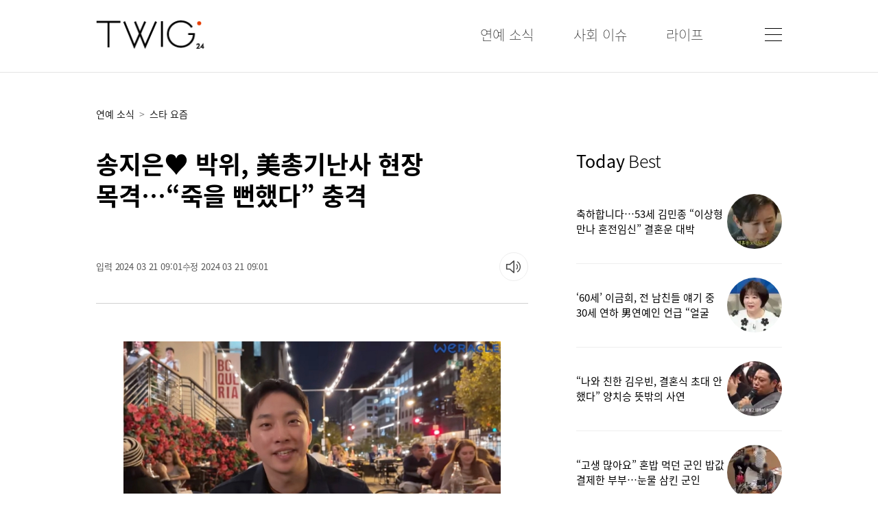

--- FILE ---
content_type: text/html
request_url: https://www.twig24.com/news/newsView.php?id=20240321500019
body_size: 85470
content:
<!DOCTYPE html>
<html lang="ko" prefix="og: https://ogp.me/ns#">
<head>
  <meta charset="utf-8" />
  <meta http-equiv="X-UA-Compatible" content="IE=edge">
  <meta HTTP-EQUIV="Expires" CONTENT="-1">
  <meta name="referrer" content="unsafe-url">
  <meta name="viewport" content="width=device-width,initial-scale=1,maximum-scale=5,user-scalable=yes"/>

  <title>송지은♥ 박위, 美총기난사 현장 목격…“죽을 뻔했다” 충격</title>
  <meta name="og:type" property="og:type" content="article"/>
  <meta name="og:title" property="og:title" content="송지은♥ 박위, 美총기난사 현장 목격…“죽을 뻔했다” 충격"/>
  <meta name="twitter:title" content="송지은♥ 박위, 美총기난사 현장 목격…“죽을 뻔했다” 충격"/>

  <meta name="theme-color" content="#ffffff"/>
  
  <link rel="preload" as="image" href="https://img.seoul.co.kr//img/upload/2024/03/21/SSC_20240321090117.jpg" />
  <meta name="og:image" property="og:image" content="https://img.seoul.co.kr//img/upload/2024/03/21/SSC_20240321090117.jpg"/>
  <meta name="og:smallimage" property="og:smallimage" content="https://img.seoul.co.kr//img/upload/2024/03/21/SSC_20240321090117_N1.jpg">  <!--taboola-->
  <meta name="twitter:image" property="twitter:image" content="https://www.seoul.co.kr//img/upload/2024/03/21/SSC_20240321090117.jpg"/>
  <meta name="twitter:card" content="summary_large_image" />  
  <meta name="robots" content="max-image-preview:large" />
  <meta property="twitter:image:src" content="https://img.seoul.co.kr//img/upload/2024/03/21/SSC_20240321090117.jpg"/>
  

  <meta name="og:url" property="og:url"   content="https://www.twig24.com/news/entertainments/celebrity/2024/03/21/20240321500019" />

  <link rel="canonical" href="https://www.twig24.com/news/entertainments/celebrity/2024/03/21/20240321500019" />

  <link rel="amphtml" href="https://www.twig24.com/amp/entertainments/celebrity/2024/03/21/20240321500019"/>

  <meta property="og:description" content="유튜버 박위가 총기 난사 사건을 목격했다. 20일 유튜브 채널 ‘위라클’(WERACLE)에는 ‘지은이 울리고 미국으로 떠난 박위의 최후’라는 제목의 영상이 게재됐다. 이날 영상에서는 박위가 출장을 위해 미국 워싱턴 D.C.로 향했다. 미국에 사는 지인들을 만나 시간을 보내던 중 박위의 친구는 “지금 진짜 죽을 뻔했다”고 말해 눈길을 끌었다. 숙소 앞에서 총기 난사 사고가 벌어진 것이었다. 박위는 “여기 우리가 갔던 편의점 앞이잖아. 총소리 들었"/>
  <meta name="description" content="유튜버 박위가 총기 난사 사건을 목격했다. 20일 유튜브 채널 ‘위라클’(WERACLE)에는 ‘지은이 울리고 미국으로 떠난 박위의 최후’라는 제목의 영상이 게재됐다. 이날 영상에서는 박위가 출장을 위해 미국 워싱턴 D.C.로 향했다. 미국에 사는 지인들을 만나 시간을 보내던 중 박위의 친구는 “지금 진짜 죽을 뻔했다”고 말해 눈길을 끌었다. 숙소 앞에서 총기 난사 사고가 벌어진 것이었다. 박위는 “여기 우리가 갔던 편의점 앞이잖아. 총소리 들었">
  <meta name="twitter:description" content="유튜버 박위가 총기 난사 사건을 목격했다. 20일 유튜브 채널 ‘위라클’(WERACLE)에는 ‘지은이 울리고 미국으로 떠난 박위의 최후’라는 제목의 영상이 게재됐다. 이날 영상에서는 박위가 출장을 위해 미국 워싱턴 D.C.로 향했다. 미국에 사는 지인들을 만나 시간을 보내던 중 박위의 친구는 “지금 진짜 죽을 뻔했다”고 말해 눈길을 끌었다. 숙소 앞에서 총기 난사 사고가 벌어진 것이었다. 박위는 “여기 우리가 갔던 편의점 앞이잖아. 총소리 들었"/>

  
  <!--
  <meta property="twitter:site" content="@TWIG24"/>
  <meta property="twitter:creator" content="@TWIG24"/>
  -->  

  <meta name="fb:pages" property="fb:pages" content="264054780362220" />  
  <meta name="fb:app_id" property="fb:app_id" content="349779462971199" />
  <meta name="kakao:app_id" property="kakao:app_id" content="4283795867fb5070359e8bcd1aa07a2d" />

  <meta name="article:author" property="article:author" content="https://www.twig24.com" />
  <meta name="article:publisher" property="article:publisher" content="https://www.twig24.com" />
  <meta name="article:published_time" property="article:published_time" content="2024-03-21T09:01:20+09:00"/>

  <link rel="image_src" href="https://imgtwig24.seoul.co.kr/img/favicon-192.png">
  <link rel="apple-touch-icon-precomposed" href="https://imgtwig24.seoul.co.kr/img/favicon-152.png">
  <link rel="shortcut icon" href="https://imgtwig24.seoul.co.kr/img/favicon.ico" type="image/x-icon">

  <link rel="icon" href="https://imgtwig24.seoul.co.kr/img/favicon-16.png" sizes="16x16">
  <link rel="icon" href="https://imgtwig24.seoul.co.kr/img/favicon-32.png" sizes="32x32">
  <link rel="icon" href="https://imgtwig24.seoul.co.kr/img/favicon-57.png" sizes="57x57">
  <link rel="icon" href="https://imgtwig24.seoul.co.kr/img/favicon-72.png" sizes="72x72">
  <link rel="icon" href="https://imgtwig24.seoul.co.kr/img/favicon-96.png" sizes="96x96">
  <link rel="icon" href="https://imgtwig24.seoul.co.kr/img/favicon-120.png" sizes="120x120">
  <link rel="icon" href="https://imgtwig24.seoul.co.kr/img/favicon-144.png" sizes="144x144">
  <link rel="icon" href="https://imgtwig24.seoul.co.kr/img/favicon-152.png" sizes="152x152">
  <link rel="icon" href="https://imgtwig24.seoul.co.kr/img/favicon-192.png" sizes="192x192">

  <meta name="msapplication-TileColor" content="#FFFFFF">
  <meta name="msapplication-TileImage" content="https://imgtwig24.seoul.co.kr/img/favicon-144.png">

  <meta name="naver-site-verification" content="a3a5e8a8e033fca7c02ebc4d9fd17036d11daf1f" />

  <meta property="ssc:create_time" name="ssc:create_time" content="2024 03 21 09:01"/>
  <meta property="ssc:cmsid" name="ssc:cmsid" content="AKR1202403210856128230"/>
  <meta property="ssc:paper_date" name="ssc:paper_date" content="2024-03-21"/>  

  <script type="text/javascript" src="https://imgtwig24.seoul.co.kr/script/jquery.3.2.0.min.js"></script>
  <!--<script type="text/javascript" src="https://imgtwig24.seoul.co.kr/script/jquery.1.9.1.min.js"></script>-->

  <link rel="stylesheet" type="text/css" href="https://imgtwig24.seoul.co.kr/css/twig.css?v=20260121025003" media=all >
  <script type="text/javascript" src="https://imgtwig24.seoul.co.kr/script/twig.js?v=001"></script>

  

  <script src="https://t1.kakaocdn.net/kakao_js_sdk/v1/kakao.min.js"></script>

  <!--taboola newsroom web push-->
  <script src="https://cdn.taboola.com/webpush/publishers/1633561/taboola-push-sdk.js"></script>


  <script type="application/ld+json">
  {"@context":"https://schema.org","@graph":[{"@type":"NewsMediaOrganization","@id":"https://www.twig24.com","name":"트윅","url":"https://www.twig24.com","email":"webmaster@twig24.com","address":{"@type":"PostalAddress","streetAddress":"124, Sejong-daero","addressLocality":"Jung-gu","addressRegion":"Seoul","postalCode":"04520","addressCountry":"KR"},"logo":{"@type":"ImageObject","@id":"https://imgtwig24.seoul.co.kr/img//twig_logo.png","url":"https://imgtwig24.seoul.co.kr/img//twig_logo.png","contentUrl":"https://www.twig24.com//img/twig_logo.png","caption":"트윅","inLanguage":"ko-KR","width":"162","height":"44"},"contactPoint":{"@type":"ContactPoint","telephone":"+82-02-2000-9000","email":"webmaster@twig24.com","contactType":"customer service"},"location":{"@id":"https://www.twig24.com/company/companyView.php"}},{"@type":"WebSite","@id":"https://www.twig24.com","name":"트윅","alternateName":"트윅","url":"https://www.twig24.com","publisher":{"@type":"Organization","@id":"www.twig24.com","name":"트윅","logo":{"@id":"https://imgtwig24.seoul.co.kr/img//twig_logo.png"}},"inLanguage":"ko-KR"},{"@type":"ImageObject","@id":"https://www.seoul.co.kr//img/upload/2024/03/21/SSC_20240321090117.jpg","url":"https://www.seoul.co.kr//img/upload/2024/03/21/SSC_20240321090117.jpg","width":1497,"height":862,"inLanguage":"ko-KR"},{"@type":"BreadcrumbList","itemListElement":[{"@type":"ListItem","position":1,"name":"Home","item":"https://www.twig24.com"},{"@type":"ListItem","position":2,"name":"entertainments","item":"https://www.twig24.com/news/newsList.php?section=entertainments"},{"@type":"ListItem","position":3,"name":"송지은♥ 박위, 美총기난사 현장 목격…“죽을 뻔했다” 충격","item":"https://www.twig24.com/news/entertainments/celebrity/2024/03/21/20240321500019"}]},{"@type":"NewsArticle","@id":"https://www.twig24.com/news/entertainments/celebrity/2024/03/21/20240321500019","mainEntityOfPage":{"@id":"https://www.twig24.com/news/entertainments/celebrity/2024/03/21/20240321500019"},"headline":"송지은♥ 박위, 美총기난사 현장 목격…“죽을 뻔했다” 충격","datePublished":"2024-03-21T09:01:00+09:00","dateModified":"2024-03-21T09:01:00+09:00","description":" 유튜버 박위가 총기 난사 사건을 목격했다. 20일 유튜브 채널 ‘위라클’(WERACLE)에는 ‘지은이 울리고 미국으로 떠난 박위의 최후’라는 제목의 영상이 게재됐다. 이날 영상에서는 박위가 출장을 위해 미국 워싱턴 D.C.로 향했다. 미국에 사는 지인들을 만나 시간을 보내던 중 박위의 친구는 “지금 진짜 죽을 뻔했다”고 말해 눈길을 끌었다. 숙소 앞에서 총기 난사 사고가 벌어진 것이었다. 박위는 “여기 우리가 갔던 편의점 앞이잖아. 총소리 들었어 지금?”이라고 상황을 전하면서 “진짜 말도 안 된다. 현실로 일어나는구나. 충격이다”라고 말했다. 박위의 친구도 “타이밍이 조금만 늦었으면 큰일 날 뻔했다”고 덧붙였다. 다음날 박위는 사고가 났던 장소를 보며 “아무 일도 없었던 것처럼 그냥 평화롭다. 한국이랑 진짜 다르다”고 심경을 드러냈다.","articleSection":"entertainments","author":{"@type":"Person","@id":"2023035","name":"윤예림","url":"https://www.twig24.com//news/reporter.php?writerId="},"publisher":{"@id":"www.twig24.com"},"copyrightYear":"2024","image":{"@type":"ImageObject","@id":"https://www.seoul.co.kr//img/upload/2024/03/21/SSC_20240321090117.jpg","url":"https://www.seoul.co.kr//img/upload/2024/03/21/SSC_20240321090117.jpg"},"thumbnailUrl":"https://img.seoul.co.kr//img/upload/2024/03/21/SSC_20240321090117_O2.jpg","speakable":{"@type":"SpeakableSpecification","cssSelector":["article h1","article .article_body"]},"isAccessibleForFree":"True","inLanguage":"ko-KR"},{"@type":"Person","@id":"2023035","url":"https://www.twig24.com/news/reporter.php?writerId=2023035","name":"윤예림","jobTitle":"기자","worksFor":{"@id":"https://www.twig24.com"}}]}
  </script>

  <link href="https://www.twig24.com/xml/rss/google_flash_twig.xml" rel="alternate" type="application/rss+xml" title="www.twig24.com [RSS Flash Articles]" />
  <link rel="hub" href="https://pubsubhubbub.appspot.com/" />

  <link rel='alternate' type='application/rss+xml' href='https://www.twig24.com/xml/rss/google_twig_entertainments.xml' />
  

<!--tttttttt-->

<!--googleAD-->
<script async src="https://securepubads.g.doubleclick.net/tag/js/gpt.js"></script>
<script>
    /*
    function randomInt(min, max) {
        return Math.floor( Math.random() * (max + 1 - min) ) + min;
    }

    var testABInt=randomInt(0,1);
    var slotNameAB=['/62532913,88102618/s_twig24_320x50_overlay-50_31468','/62532913,88102618/s_twig24_320x100_overlay-100_31468'];
    var slotIdAB=['/div-gpt-ad-1700023721883-0','div-gpt-ad-1700023743210-0'];
    var slotSizeAB=[[320, 50],[320, 100]];
    */

    window.googletag = window.googletag || {cmd: []};
    googletag.cmd.push(function() {
    
    //main middle
    //googletag.defineSlot('/88102618/twig_main_cen_300250', [[300, 250], 'fluid'], 'div-gpt-ad-1689556443318-0').addService(googletag.pubads());
    googletag.defineSlot('/23287716654/twig24_main_cen_300250', [[480, 320], [580, 400], [300, 250], [300, 300], 'fluid', [320, 480], [250, 250], [250, 360], [336, 280]], 'div-gpt-ad-1748827651038-0').addService(googletag.pubads());

    //list middle
    //googletag.defineSlot('/88102618/twig_list_cen_300250', [[300, 250], 'fluid'], 'div-gpt-ad-1689556508661-0').addService(googletag.pubads());
    googletag.defineSlot('/23287716654/twig24_list_cen_300250', [[300, 300], [480, 320], [336, 280], [250, 250], [250, 360], 'fluid', [300, 250], [320, 480], [580, 400]], 'div-gpt-ad-1748828018852-0').addService(googletag.pubads());

    //view inner
    //googletag.defineSlot('/88102618/twig_news_cen1_300250', ['fluid', [300, 250]], 'div-gpt-ad-1689556554149-0').addService(googletag.pubads());
    googletag.defineSlot('/23287716654/twig24_news_cen1_300250', [[250, 250], [250, 360], 'fluid', [336, 280], [320, 480], [580, 400], [300, 250], [480, 320], [300, 300]], 'div-gpt-ad-1748828269995-0').addService(googletag.pubads());

    //googletag.defineSlot('/88102618/twig_news_cen22_300250', [[300, 300], [240, 400], [300, 250], [250, 250], [336, 280], [250, 360], [320, 480], [480, 320]], 'div-gpt-ad-1722411933510-0').addService(googletag.pubads());
    //googletag.defineSlot('/88102618/twig_news_cen2_300250', ['fluid'], 'div-gpt-ad-1688003637030-0').addService(googletag.pubads());
    //googletag.defineSlot('/88102618/twig_news_cen2_300250', [[300, 250], 'fluid'], 'div-gpt-ad-1689556601340-0').addService(googletag.pubads());
    googletag.defineSlot('/23287716654/twig24_news_cen2_300250', ['fluid', [320, 480], [580, 400], [336, 280], [250, 250], [300, 250], [300, 300], [250, 360], [480, 320]], 'div-gpt-ad-1748828423065-0').addService(googletag.pubads());

    //googletag.defineSlot('/88102618/twig_news_cen3_300250', [[300, 250], 'fluid'], 'div-gpt-ad-1689556656098-0').addService(googletag.pubads());
    googletag.defineSlot('/23287716654/twig24_news_cen3_300250', [[580, 400], [300, 250], [320, 480], 'fluid', [250, 250], [250, 360], [300, 300], [480, 320]], 'div-gpt-ad-1748828565113-0').addService(googletag.pubads());

    //googletag.defineSlot('/88102618/twig_news_cen4_300250', [[300, 250], 'fluid'], 'div-gpt-ad-1689556698819-0').addService(googletag.pubads());
    //googletag.defineSlot('/88102618/twig_news_cen4_300250', [[250, 360], [320, 480], 'fluid', [480, 320], [580, 400], [300, 300], [250, 250], [300, 250], [336, 280]], 'div-gpt-ad-1727659892566-0').addService(googletag.pubads()); //20240930
    googletag.defineSlot('/23287716654/twig24_news_cen4_300250', ['fluid', [320, 480], [580, 400], [336, 280], [250, 250], [300, 250], [300, 300], [250, 360], [480, 320]], 'div-gpt-ad-1748829000208-0').addService(googletag.pubads());

    //view bottom
    //googletag.defineSlot('/88102618/twig_news_bot1_300250', [[300, 250], 'fluid'], 'div-gpt-ad-1689556757352-0').addService(googletag.pubads());
    googletag.defineSlot('/23287716654/twig24_news_bot1', [[250, 250], [336, 280], [250, 360], [300, 300], [300, 250], [320, 480], [580, 400], [480, 320], 'fluid'], 'div-gpt-ad-1748829999055-0').addService(googletag.pubads());

    //googletag.defineSlot('/88102618/twig_news_bot2_300250', ['fluid', [300, 250]], 'div-gpt-ad-1689556806570-0').addService(googletag.pubads());
    googletag.defineSlot('/23287716654/twig24_news_bot2', [[300, 250], [480, 320], [580, 400], [300, 300], [250, 250], [250, 360], [336, 280], [320, 480], 'fluid'], 'div-gpt-ad-1748830274979-0').addService(googletag.pubads());

    //googletag.defineSlot('/88102618/twig_news_fluid', [[250, 250], 'fluid', [300, 250]], 'div-gpt-ad-1709101647011-0').addService(googletag.pubads());
    googletag.defineSlot('/23287716654/twig24_news_fluid', [[250, 250], [300, 250], 'fluid'], 'div-gpt-ad-1748829675398-0').addService(googletag.pubads());

    googletag.pubads().enableSingleRequest();
    googletag.enableServices();
});
</script>


<!--tttttttt-->

<!--googleAD-->
<script async src="https://securepubads.g.doubleclick.net/tag/js/gpt.js"></script>
<!-- BID STRAPスクリプトの読み込み -->
<script async src="https://fam.adingo.jp/bid-strap/twig24/pb.js"></script>
<script>
  var bsttag = window.bsttag || {cmd: []};
  bsttag.failSafeTimeout = 3000; //header bidding全体のタイムアウト
  bsttag.launchAuction = function (slots) {
    var hbm = {};
    bsttag.cmd.push(function(cmd) {
      hbm = cmd.requestBids({adUnits: slots});
    });

    setTimeout(function () {
      if (hbm.isRequestSent) {
        return;
      }
      hbm.isRequestSent = true;
      googletag.cmd.push(function() {
        googletag.pubads().refresh(slots);
      });
    }, bsttag.failSafeTimeout);
  };

  function randomInt(min, max) {
    return Math.floor( Math.random() * (max + 1 - min) ) + min;
  }

  googletag.cmd.push(function() {    
    //googletag.defineSlot(slotNameAB[testABInt], slotSizeAB[testABInt], slotIdAB[testABInt]).setCollapseEmptyDiv(true, true).addService(googletag.pubads());
    googletag.defineSlot('/62532913,88102618/s_twig24_320x100_overlay-100_31468', [320, 100], 'div-gpt-ad-1700023743210-0').setCollapseEmptyDiv(true, true).addService(googletag.pubads());
    
    googletag.pubads().setTargeting("fluct_ad_group", String(randomInt(1, 10)));
    googletag.pubads().enableSingleRequest();
    googletag.pubads().disableInitialLoad();
    googletag.enableServices();

    bsttag.launchAuction();
  });
</script>

<script type="text/javascript">
  window._taboola = window._taboola || [];
  _taboola.push({article:'auto'});
  !function (e, f, u, i) {
    if (!document.getElementById(i)){
      e.async = 1;
      e.src = u;
      e.id = i;
      f.parentNode.insertBefore(e, f);
    }
  }(document.createElement('script'),
  document.getElementsByTagName('script')[0],
  '//cdn.taboola.com/libtrc/twig-twig-responsive/loader.js',
  'tb_loader_script');
  if(window.performance && typeof window.performance.mark == 'function')
    {window.performance.mark('tbl_ic');}
</script>

<script async src="https://d1s87id6169zda.cloudfront.net/js/twig_news_admaru.js"></script>

<!--MS Bing Clarity
<script type="text/javascript">
    (function(c,l,a,r,i,t,y){
        c[a]=c[a]||function(){(c[a].q=c[a].q||[]).push(arguments)};
        t=l.createElement(r);t.async=1;t.src="https://www.clarity.ms/tag/"+i;
        y=l.getElementsByTagName(r)[0];y.parentNode.insertBefore(t,y);
    })(window, document, "clarity", "script", "i41r2srqrm");
</script>
-->

</head>

<body class="twg_body">

<div class="twg_wrap">
<div class="header_wrap">
    <div class="header_Inner">
	  <div id="" class="header_Inner_left">
	    <div class="logo_div"><a href="/" title="트윅 홈"><img class="logo_image" src="https://imgtwig24.seoul.co.kr/img/twig_logo.png" alt="logo" title="logo"/></a></div>		
	  </div>
	  <div id="" class="header_Inner_right">
	    <nav class="menu_div">
		  <ul>
		    <li><div><a href="/news/newsList.php?section=entertainments" title="연예소식"><span class="nav_top_menu">연예 소식</span></a></div></li>
			<li><div><a href="/news/newsList.php?section=world" title="사회이슈"><span class="nav_top_menu">사회 이슈</span></a></div></li>
			<li><div><a href="/news/newsList.php?section=lifestyle" title="라이프"><span class="nav_top_menu">라이프</span></a></div></li>
		  </ul>
	    </nav>
	    <div class="menuBtn_div"><a href="javascript:showAllMenu();" title="메뉴 열기"><img src="https://imgtwig24.seoul.co.kr/img/menu_btn4.webp" alt="메뉴 버튼" title="메뉴 버튼"/></a></div>		<!--webp 20250610-->
	  </div>
	  
	</div>
  </div>

  <div class="fixed_header_wrap">
    <div class="header_Inner">
	  <div id="" class="header_Inner_right">
	    <nav class="menu_div">
		  <ul>
		    <li><div><a href="/news/newsList.php?section=entertainments" title="연예소식"><span class="nav_top_menu">연예 소식</span></a></div></li>
			<li><div><a href="/news/newsList.php?section=world" title="사회이슈"><span class="nav_top_menu">사회 이슈</span></a></div></li>
			<li><div><a href="/news/newsList.php?section=lifestyle" title="라이프"><span class="nav_top_menu">라이프</span></a></div></li>
		  </ul>
	    </nav>
	    <div class="menuBtn_div"><a href="javascript:showAllMenu();" title="모든 메뉴"><img class="menu_btn_image" src="https://imgtwig24.seoul.co.kr/img/menu_btn.webp" alt="메뉴 버튼" title="메뉴 버튼"/></a></div>		<!--webp 20250610-->
	  </div>	  
	</div>
	<div id="" class="progressWrap"><div id="" class="progressBar"></div></div>
  </div>

  <script>   
   $(window).scroll(function(){
	   if($(".articleView").length>0){
		   /*var sHeight=$(document).height();*/
		   var sHeight=$(".articleView").offset().top+$(".articleView").height();
		   var docHeight=sHeight-$(window).height();
		   var progressWidth=($(window).scrollTop()*100)/docHeight;
		   progressWidth=progressWidth>100?100:progressWidth;
		   $('.progressBar').css({'width':progressWidth + '%'});	
		   if($(window).scrollTop()>120){
			   $(".fixed_header_wrap").slideDown("fast");
		   }else{
			   $(".fixed_header_wrap").slideUp("fast");		
		   }
	    }
   });
  </script>

  <div id="" class="all_menu_div">
  <div id="" class="all_menu_div_inner">
    <div id="" class="all_menu_close_div">
	    <a href="javascript:closeAllMenu();" title="메뉴 닫기"><img class="all_menu_close_image" src="https://imgtwig24.seoul.co.kr/img/close.webp" alt="닫기 버튼" title="닫기 버튼"/></a>	<!--webp 20250610-->
	</div>
    <div id="" class="all_menu_logo_div">
	    <a href="/" title="트윅 홈"><img class="all_menu_logo_image" src="https://imgtwig24.seoul.co.kr/img/twig_logo_white.png" alt="logo" title="logo"/></a>
	</div>
    <nav class="all_menu_nav">	
	  <ul>
	    <li class="nav_li_1depth">
		  <a href="/news/newsList.php?section=entertainments" title="연예소식 뉴스"><span class="nav_menu_1depth">연예 소식</span></a>
		  <ul>
		    <li class="nav_li_2depth"><a href="/news/newsList.php?section=broadcasting" title="방송 뉴스"><span class="nav_menu_2depth">방송</span></a></li>
			<li class="nav_li_2depth"><a href="/news/newsList.php?section=celebrity" title="스타요즘 뉴스"><span class="nav_menu_2depth">스타요즘</span></a></li>
		  </ul>
		</li>
		<li class="nav_li_1depth"><a href="/news/newsList.php?section=world" title="사회이슈 뉴스"><span class="nav_menu_1depth">사회 이슈</span></a>
		  <ul>
		    <li class="nav_li_2depth"><a href="/news/newsList.php?section=event" title="사건 사고 뉴스"><span class="nav_menu_2depth">사건 사고</span></a></li>
			<li class="nav_li_2depth"><a href="/news/newsList.php?section=global-topic" title="해외토픽"><span class="nav_menu_2depth">해외토픽</span></a></li>
			<li class="nav_li_2depth"><a href="/news/newsList.php?section=crime-law" title="죄와 법"><span class="nav_menu_2depth">죄와 법</span></a></li>			
		  </ul>
		</li>
		<li class="nav_li_1depth"><a href="/news/newsList.php?section=lifestyle" title="라이프 뉴스"><span class="nav_menu_1depth">라이프</span></a>
		  <ul>
		    <li class="nav_li_2depth"><a href="/news/newsList.php?section=healthcare" title="건강 뉴스"><span class="nav_menu_2depth">건강</span></a></li>
			<li class="nav_li_2depth"><a href="/news/newsList.php?section=trip" title="여행 뉴스"><span class="nav_menu_2depth">여행</span></a></li>
			<li class="nav_li_2depth"><a href="/news/newsList.php?section=athletic" title="스포츠 뉴스"><span class="nav_menu_2depth">스포츠</span></a></li>
		  </ul>
		</li>
	  </ul>
	</nav>
  </div>
  </div>

  <script>
	function showAllMenu(){
		$(".all_menu_div").slideDown("fast");
	}

	function closeAllMenu(){
		$(".all_menu_div").slideUp("fast");
	}
  </script>

<style>
.subTitle_s0, .subTitle_s2 { margin-bottom: 40px; }
</style>


<script type="text/javascript" src="/script/clipboard.js-master/dist/clipboard.min.js"></script>
  <div class="contents_wrap contents_wrap_articleView">
    <div class="contents_inner">
	  <div id="" class="articleView_line"></div>
	  <div id="" class="articleView_wrapper">

	    <div id="" class="left_side_div">
	      <article id="articleWrap" class="articleView">
		    <div id="" class="articleView_nav_div">
			  <nav class="articleView_nav">
			    <ul>
				  <li><a href="/news/newsList.php?section=entertainments" title="연예 소식"><span class="nav_list_menu">연예 소식</span></a></li>
<li><span class="list_nav_arrow">></span><a href="/news/newsList.php?section=celebrity" title="스타 요즘"><span class="nav_list_menu">스타 요즘</span></a></li>			    </ul>
			  </nav>	
		    </div>
		    <div class="article_title_div">
		      <h1 class="article_title">송지은♥ 박위, 美총기난사 현장 목격…“죽을 뻔했다” 충격</h1>
		    </div>

			

			<div class="viewHeaderBottom">
				<div class="articleInfoWrap">
					<div>
						<div class="publishTimeDiv">
							<span class="">입력 2024 03 21 09:01</span>
							<span class="">수정 2024 03 21 09:01</span>
						</div>
					</div>
				</div>				

				<div class="soundNews-button-wrap resetTTS">
					<input type="hidden" id="tts_file" value="">
					<div class="loadingIcon"></div>
					<div class="viewTool-soundNews hideText">
						<div class="soundNewsButton hideText" id="playTTSBtn" title="기사 읽어주기">기사 소리로 듣기</div>
						<div class="soundWave">
						</div>
						<div class="newsReplay hideText" id="replayTTSBtn" title="처음부터 다시듣기">다시듣기</div>
					</div>
				</div>				
			</div>
			
<script>
var audio;
var playStatus="reset";
var articleId="20240321500019";

 $("#playTTSBtn").click(function () {
	 if(playStatus=="reset"){
		 loadTTSFile();						 						
	 }else{
		 playTTS();						
	 }
 });

 $("#replayTTSBtn").click(function () {
	 playStatus="replay";						 
	 playTTS();						
	 
 });

 function ttsButtonStatus(status){
	 playStatus=status;
	 $('.soundNews-button-wrap').removeClass('loadingTTS playTTS pauseTTS resetTTS');
	 $('.soundNews-button-wrap').addClass(status+'TTS');

	 var sbTitle;
	 if(playStatus=="loading"){
		 sbTitle="음성을 생성중입니다.";
	 }else if(playStatus=="play"){
		 sbTitle="일시정지";						 
	 }else if(playStatus=="pause"){
		 sbTitle="이어서 듣기";						 
	 }else{ //default reset
		 sbTitle="기사 읽어주기";						 
	 }
	 $(".soundNewsButton").attr("title",sbTitle);
 }

function playTTS(){
	var ttsUrl=$('#tts_file').val();

	if(!audio){
		audio = new Audio(ttsUrl);
		audio.addEventListener('ended',function(){							
			ttsButtonStatus("reset");
		});
	}

	if(playStatus=="replay"){
		audio.currentTime=0;
		audio.play();
		ttsButtonStatus("play");						

	}else if(playStatus=="play"){
		audio.pause();						
		ttsButtonStatus("pause");						
	}else{
		audio.play();
		ttsButtonStatus("play");
	}
}

function loadTTSFile(){
	ttsButtonStatus("loading");

	if($("#tts_file").val()=="" || $("#tts_file").val()=="undefined"){
		
		$.ajax({
		  type: "GET",
		  url: "/news/getTTSAjax.php?articleId="+articleId,
		  dataType: "jsonp",
		  success:function(result){
			var tmpFile=result.content;
			$("#tts_file").val(tmpFile);
			//alert(tmpFile + " 로딩완료");
			playTTS();
		  },
		  timeout: 1000*120,
		  error:function(){						
			alert("데이터 수신에 실패 하였습니다.");			
		  }
		});	
		
	}else{
		playTTS();
	}					
						
}

</script>
			

			
			
			<div id="" class="article_body">

			  <div id="" class="article_image_wrapper">
				<figure class="article_image_figure">

			      <img class="article_image" src="https://img.seoul.co.kr//img/upload/2024/03/21/SSC_20240321090117.jpg" alt="유튜버 박위가 총기 난사 사건을 목격했다. 유튜브 ‘위라클’(WERACLE)" title="유튜버 박위가 총기 난사 사건을 목격했다. 유튜브 ‘위라클’(WERACLE)"  fetchpriority="high" decoding="async" width='1497' height='862' 
				   srcset="https://img.seoul.co.kr//img/upload/2024/03/21/SSC_20240321090117_V.jpg 660w, https://img.seoul.co.kr//img/upload/2024/03/21/SSC_20240321090117_O2.jpg 1200w,  https://img.seoul.co.kr//img/upload/2024/03/21/SSC_20240321090117.jpg 3x" sizes="(max-width: 660px) 660px, 1200px"  />

 <figcaption class="article_image_figcaption">유튜버 박위가 총기 난사 사건을 목격했다. 유튜브 ‘위라클’(WERACLE)</figcaption>			    </figure>
			  </div>유튜버 박위가 총기 난사 사건을 목격했다.<br><br>20일 유튜브 채널 ‘위라클’(WERACLE)에는 ‘지은이 울리고 미국으로 떠난 박위의 최후’라는 제목의 영상이 게재됐다.<br><div class="articleInnerAdWrap" style="width:100%;text-align:center;margin-top:20px;">
    <!--
  <div id='div-gpt-ad-1689556554149-0' style='min-width: 300px; min-height: 250px;'>
    <script>
    googletag.cmd.push(function() { googletag.display('div-gpt-ad-1689556554149-0'); });
    </script>
  </div>
    -->
    <!-- /23287716654/twig24_news_cen1_300250 -->
    <div id='div-gpt-ad-1748828269995-0' style='min-width: 250px; min-height: 250px;'>
    <script>
        googletag.cmd.push(function() { googletag.display('div-gpt-ad-1748828269995-0'); });
    </script>
    </div>
</div>
<br>이날 영상에서는 박위가 출장을 위해 미국 워싱턴 D.C.로 향했다. 미국에 사는 지인들을 만나 시간을 보내던 중 박위의 친구는 “지금 진짜 죽을 뻔했다”고 말해 눈길을 끌었다. 숙소 앞에서 총기 난사 사고가 벌어진 것이었다.<br><br>박위는 “여기 우리가 갔던 편의점 앞이잖아. 총소리 들었어 지금?”이라고 상황을 전하면서 “진짜 말도 안 된다. 현실로 일어나는구나. 충격이다”라고 말했다.<br><div class="articleInnerAdWrap" style="width:100%;text-align:center;margin-top:20px;">
    <!-- /23287716654/twig24_news_cen2_300250 -->
    <div id='div-gpt-ad-1748828423065-0' style='min-width: 250px; min-height: 250px;'>
    <script>
        googletag.cmd.push(function() { googletag.display('div-gpt-ad-1748828423065-0'); });
    </script>
    </div>
  <!-- /88102618/twig_news_cen22_300250 -->
  <!--
  <div id='div-gpt-ad-1722411933510-0' style='min-width: 240px; min-height: 250px;'> 
    <script>googletag.cmd.push(function() { googletag.display('div-gpt-ad-1722411933510-0'); });</script> 
  </div>
  -->
<!--
  <div id='div-gpt-ad-1688003637030-0' style='min-width: 300px;'>
    <script>
    googletag.cmd.push(function() { googletag.display('div-gpt-ad-1688003637030-0'); });
    </script>
  </div>
-->
</div>
<br>박위의 친구도 “타이밍이 조금만 늦었으면 큰일 날 뻔했다”고 덧붙였다.<br><br>다음날 박위는 사고가 났던 장소를 보며 “아무 일도 없었던 것처럼 그냥 평화롭다. 한국이랑 진짜 다르다”고 심경을 드러냈다.<br><br>뉴스24
			  
			</div><!--article_body-->


<script>
  clipboard= new ClipboardJS('.btn');
  clipboard.on('success', function(e) {
	  //alert(e.text);
	  showClipboardTooltip(this,'링크가 복사되었습니다.')    
    e.clearSelection();
  });

  function showClipboardTooltip(obj,msg){
	  $("#clipboardTooltip").text(msg);
	  $("#clipboardTooltip").fadeIn(300).delay(2000).fadeOut(1000);	  
  }


	$(window).on("resize load", function(event){
	  var movieWidth=$(".article_body").width();
	  var movieHeight=(movieWidth*9)/16;
	  $(".moviesDiv").css({"width":"100%","height":movieHeight+"px"});
	});

</script>


			<div class="sns_share_div" >
			  <ul>
			    <li><a href="javascript:shareSNS('kakao');" title="카카오 공유하기"><img class="" alt="카카오 공유하기" title="카카오 공유하기" src="https://imgtwig24.seoul.co.kr/img//S_kakao.png"/></a></li>
				<li><a href="javascript:shareSNS('facebook');" title="페이스북 공유하기"><img class="" alt="페이스북 공유하기" title="페이스북 공유하기" src="https://imgtwig24.seoul.co.kr/img//S_face.png" /></a></li>
				<li><a href="javascript:shareSNS('twitter');" title="트위터 공유하기"><img class="" alt="트위터 공유하기" title="트위터 공유하기" src="https://imgtwig24.seoul.co.kr/img//S_x.png" /></a></li>
				<li><a href="javascript:shareSNS('naverblog');" title="네이버블로그 공유하기"><img class="" alt="네이버블로그 공유하기" title="네이버블로그 공유하기" src="https://imgtwig24.seoul.co.kr/img//S_naver.png" /></a></li>
				<li><a href="javascript:shareSNS('naverband');" title="네이버밴드 공유하기"><img class="" alt="네이버밴드 공유하기" title="네이버밴드 공유하기" src="https://imgtwig24.seoul.co.kr/img//S_band.png" /></a></li>
				<li style="position:relative;"><input type='image' class="btn" data-clipboard-text="https://www.twig24.com/news/entertainments/celebrity/2024/03/21/20240321500019" alt="링크 복사하기" title="링크 복사하기" src="https://imgtwig24.seoul.co.kr/img//S_link.png" /><div id="clipboardTooltip" class="clipboardTooltip">		
			  </div></li>				
			  </ul>
			  

			</div>

			<style>
			.clipboardTooltip{position:absolute;top:0;right:0px;min-width:170px;background-color:#000000;color:#ffffff;font-weight:300px;font-size:15px;padding:5px;border-radius:5px;display:none;}
				
			</style>

<script>
const useLazyLoading = () => {
  const imgs = document.querySelectorAll('.lazy');

  const observerCallback = (entries, observer) => {
    entries.forEach(({ isIntersecting, intersectionRatio, target }) => {
      if (isIntersecting && intersectionRatio > 0) {
        target.src = target.dataset.src;
        target.classList.remove("lazy");
        observer.unobserve(target);
      }
    });
  };

  const io = new IntersectionObserver(observerCallback);
  imgs.forEach((img) => io.observe(img));
};

useLazyLoading();
</script>
			
			<div class="article_copyright_div">
			  <span>ⓒ 트윅, 무단 전재 및 재배포 금지</span>
			</div>


			<!-- AI퀴즈 결과페이지 광고 -->
			



		  </article>
		  <div class="viewBottomAdWrap" style="width:100%;text-align:center;margin-top:20px;">
    <!--
  <div id='div-gpt-ad-1689556757352-0' style='min-width: 300px; min-height: 250px;'>
    <script>
    googletag.cmd.push(function() { googletag.display('div-gpt-ad-1689556757352-0'); });
    </script>
  </div>
    -->
    <!-- /23287716654/twig24_news_bot1 -->
    <div id='div-gpt-ad-1748829999055-0' style='min-width: 250px; min-height: 250px;'>
    <script>
    googletag.cmd.push(function() { googletag.display('div-gpt-ad-1748829999055-0'); });
    </script>
    </div>
</div>

		  
<!-- 댓글 영역 :: start -->
<div class="viewBottomAdWrap" id="new_iframeLivere" style="width:100%;text-align:center;margin-top:50px;">

   <div id="lv-container" data-id="seoulnews" data-uid="MTk2Ny82MDU5Ni8zNzA2Nw==" style="position:relative;">

	<script type="text/javascript">

	var pageUrl="www.twig24.com//news/entertainments/celebrity/2024/03/21/20240321500019";

	window.livereOptions = {
		refer:pageUrl,
		site:'https://'+pageUrl
	};

	(function(d, s) {
		var j, e = d.getElementsByTagName(s)[0];
		if (typeof LivereTower === 'function') { return; }
		j = d.createElement(s);
		j.src = 'https://cdn-city.livere.com/js/embed.dist.js';
		j.async = true;
		e.parentNode.insertBefore(j, e);		   
	})(document, 'script');

	</script>   

   </div>
</div>
<!-- //댓글 영역 :: end -->


		</div><!--left_side_div-->

		<div id="" class="right_side_div">
		  <div id="" class="module_article_wrap module_article_today_best">
		  <div class="sectionTitle best">
		    <span class="f400">Today</span><span class="">Best</span>
		  </div>
		  <div id="" class="module_article_list r_circle">
		    <ol>	
			  <li>
			    <a href="/news/entertainments/broadcasting/2026/01/20/20260120500064" title="축하합니다…53세 김민종 “이상형 만나 혼전임신” 결혼운 대박">
			    <div class="module_article_div">
				  <div class="module_article_title_div"><h2 class="module_article_title lineclamp2">축하합니다…53세 김민종 “이상형 만나 혼전임신” 결혼운 대박</h2></div>
				  <div class="module_article_image_wrap circle_rds"><img class="module_article_image" alt="thumbnail - 축하합니다…53세 김민종 “이상형 만나 혼전임신” 결혼운 대박" title="thumbnail - 축하합니다…53세 김민종 “이상형 만나 혼전임신” 결혼운 대박" src="https://img.seoul.co.kr/img/upload/2026/01/20/SSC_20260120103806_N.jpg.webp" loading="lazy"/></div>
			    </div>
				</a>
			  </li>
			  <li>
			    <a href="/news/entertainments/broadcasting/2026/01/20/20260120500061" title="‘60세’ 이금희, 전 남친들 얘기 중 30세 연하 男연예인 언급 “얼굴 본다”">
			    <div class="module_article_div">
				  <div class="module_article_title_div"><h2 class="module_article_title lineclamp2">‘60세’ 이금희, 전 남친들 얘기 중 30세 연하 男연예인 언급 “얼굴 본다”</h2></div>
				  <div class="module_article_image_wrap circle_rds"><img class="module_article_image" alt="thumbnail - ‘60세’ 이금희, 전 남친들 얘기 중 30세 연하 男연예인 언급 “얼굴 본다”" title="thumbnail - ‘60세’ 이금희, 전 남친들 얘기 중 30세 연하 男연예인 언급 “얼굴 본다”" src="https://img.seoul.co.kr/img/upload/2026/01/20/SSC_20260120103033_N.jpg.webp" loading="lazy"/></div>
			    </div>
				</a>
			  </li>
			  <li>
			    <a href="/news/entertainments/celebrity/2026/01/20/20260120500119" title="“나와 친한 김우빈, 결혼식 초대 안 했다” 양치승 뜻밖의 사연">
			    <div class="module_article_div">
				  <div class="module_article_title_div"><h2 class="module_article_title lineclamp2">“나와 친한 김우빈, 결혼식 초대 안 했다” 양치승 뜻밖의 사연</h2></div>
				  <div class="module_article_image_wrap circle_rds"><img class="module_article_image" alt="thumbnail - “나와 친한 김우빈, 결혼식 초대 안 했다” 양치승 뜻밖의 사연" title="thumbnail - “나와 친한 김우빈, 결혼식 초대 안 했다” 양치승 뜻밖의 사연" src="https://img.seoul.co.kr/img/upload/2026/01/20/SSC_20260120134844_N.jpg.webp" loading="lazy"/></div>
			    </div>
				</a>
			  </li>
			  <li>
			    <a href="/news/world/event/2026/01/20/20260120500183" title="“고생 많아요” 혼밥 먹던 군인 밥값 결제한 부부…눈물 삼킨 군인">
			    <div class="module_article_div">
				  <div class="module_article_title_div"><h2 class="module_article_title lineclamp2">“고생 많아요” 혼밥 먹던 군인 밥값 결제한 부부…눈물 삼킨 군인</h2></div>
				  <div class="module_article_image_wrap circle_rds"><img class="module_article_image" alt="thumbnail - “고생 많아요” 혼밥 먹던 군인 밥값 결제한 부부…눈물 삼킨 군인" title="thumbnail - “고생 많아요” 혼밥 먹던 군인 밥값 결제한 부부…눈물 삼킨 군인" src="https://img.seoul.co.kr/img/upload/2026/01/20/SSC_20260120160357_N.jpg.webp" loading="lazy"/></div>
			    </div>
				</a>
			  </li>
			  <li>
			    <a href="/news/world/2026/01/20/20260120500242" title="中암웨이 1만4천명 한국 몰려온다…“770억원짜리” 들썩">
			    <div class="module_article_div">
				  <div class="module_article_title_div"><h2 class="module_article_title lineclamp2">中암웨이 1만4천명 한국 몰려온다…“770억원짜리” 들썩</h2></div>
				  <div class="module_article_image_wrap circle_rds"><img class="module_article_image" alt="thumbnail - 中암웨이 1만4천명 한국 몰려온다…“770억원짜리” 들썩" title="thumbnail - 中암웨이 1만4천명 한국 몰려온다…“770억원짜리” 들썩" src="https://img.seoul.co.kr/img/upload/2026/01/20/SSC_20260120195500_N.jpg.webp" loading="lazy"/></div>
			    </div>
				</a>
			  </li>
			  <li>
			    <a href="/news/world/global-topic/2026/01/20/20260120500048" title="日 ‘이곳’ 못 간다고?…“40세 이상 출입 금지” 충격 결정, 이유 있었다">
			    <div class="module_article_div">
				  <div class="module_article_title_div"><h2 class="module_article_title lineclamp2">日 ‘이곳’ 못 간다고?…“40세 이상 출입 금지” 충격 결정, 이유 있었다</h2></div>
				  <div class="module_article_image_wrap circle_rds"><img class="module_article_image" alt="thumbnail - 日 ‘이곳’ 못 간다고?…“40세 이상 출입 금지” 충격 결정, 이유 있었다" title="thumbnail - 日 ‘이곳’ 못 간다고?…“40세 이상 출입 금지” 충격 결정, 이유 있었다" src="https://img.seoul.co.kr/img/upload/2025/12/18/SSC_20251218081008_N.jpg.webp" loading="lazy"/></div>
			    </div>
				</a>
			  </li>
			</ol>
		  </div>
		</div>
		  <div class="viewBottomAdWrap" style="width:100%;text-align:center;margin-top:20px;margin-bottom:-30px;">
<!--
  <div id='div-gpt-ad-1689556806570-0' style='min-width: 300px; min-height: 250px;'>
    <script>
    googletag.cmd.push(function() { googletag.display('div-gpt-ad-1689556806570-0'); });
    </script>
  </div>
-->
<!-- /23287716654/twig24_news_bot2 -->
    <div id='div-gpt-ad-1748830274979-0' style='min-width: 250px; min-height: 250px;'>
        <script>
        googletag.cmd.push(function() { googletag.display('div-gpt-ad-1748830274979-0'); });
        </script>
    </div>
</div>

		  
		</div><!--right_side_div-->

	  </div><!--articleView_wrapper-->

	  <div class="bottomAdWrapper">
  <div id="taboola-below-article-thumbnails"></div>
  <script type="text/javascript">
    window._taboola = window._taboola || [];
    _taboola.push({
      mode: 'thumbnails-a',
      container: 'taboola-below-article-thumbnails',
      placement: 'Below Article Thumbnails',
      target_type: 'mix'
    });
  </script>
</div>


	  <div id="" class="section_article_wrapper">
	    <div id="" class="section_article_inner circle6">

	      <div class="sectionTitle">
		    <span class="han">연예의 참견</span>
		  </div>

		  <div id="moduleBox_entertainments" class="section_article_list circle6">
		    <ul>
		      <li >
			    <a href="/news/entertainments/broadcasting/2026/01/20/20260120500214" title="“생업도 관두고 출연했는데”…10주째 0%대, 시청률 또 하락한 ‘이 프로그램’">
		  	    <div id="" class="section_article_div">
		  		  <div class="section_article_image_wrap circle_rds"><img class="section_article_image" alt="thumbnail - “생업도 관두고 출연했는데”…10주째 0%대, 시청률 또 하락한 ‘이 프로그램’" title="thumbnail - “생업도 관두고 출연했는데”…10주째 0%대, 시청률 또 하락한 ‘이 프로그램’" src="https://img.seoul.co.kr/img/upload/2026/01/20/SSC_20260120172834_N.png.webp" loading="lazy"/></div>				
		  		  <div class="section_article_title_div"><span class="section_article_section_name">방송</span><h2 class="section_article_title lineclamp2">“생업도 관두고 출연했는데”…10주째 0%대, 시청률 또 하락한 ‘이 프로그램’</h2></div>
		  	    </div>
				</a>
		  	  </li>
		      <li >
			    <a href="/news/entertainments/celebrity/2026/01/20/20260120500213" title="김연아, ‘김연경 유튜브’ 출연한다…“두 여왕의 만남” 벌써부터 화제">
		  	    <div id="" class="section_article_div">
		  		  <div class="section_article_image_wrap circle_rds"><img class="section_article_image" alt="thumbnail - 김연아, ‘김연경 유튜브’ 출연한다…“두 여왕의 만남” 벌써부터 화제" title="thumbnail - 김연아, ‘김연경 유튜브’ 출연한다…“두 여왕의 만남” 벌써부터 화제" src="https://img.seoul.co.kr/img/upload/2026/01/20/SSC_20260120172718_N.jpg.webp" loading="lazy"/></div>				
		  		  <div class="section_article_title_div"><span class="section_article_section_name">스타 요즘</span><h2 class="section_article_title lineclamp2">김연아, ‘김연경 유튜브’ 출연한다…“두 여왕의 만남” 벌써부터 화제</h2></div>
		  	    </div>
				</a>
		  	  </li>
		      <li >
			    <a href="/news/entertainments/2026/01/20/20260120500210" title="개봉 한 번으로 ‘중견기업 시총’ 벌었다…애니메이션 흥행 역사 새로 쓴 ‘이 영화’">
		  	    <div id="" class="section_article_div">
		  		  <div class="section_article_image_wrap circle_rds"><img class="section_article_image" alt="thumbnail - 개봉 한 번으로 ‘중견기업 시총’ 벌었다…애니메이션 흥행 역사 새로 쓴 ‘이 영화’" title="thumbnail - 개봉 한 번으로 ‘중견기업 시총’ 벌었다…애니메이션 흥행 역사 새로 쓴 ‘이 영화’" src="https://img.seoul.co.kr/img/upload/2026/01/20/SSC_20260120172001_N.png.webp" loading="lazy"/></div>				
		  		  <div class="section_article_title_div"><span class="section_article_section_name">연예 소식</span><h2 class="section_article_title lineclamp2">개봉 한 번으로 ‘중견기업 시총’ 벌었다…애니메이션 흥행 역사 새로 쓴 ‘이 영화’</h2></div>
		  	    </div>
				</a>
		  	  </li>
		      <li >
			    <a href="/news/entertainments/celebrity/2026/01/20/20260120500207" title="박은혜, ‘주사 20대 발언’ 해명 “장난도 못치나”">
		  	    <div id="" class="section_article_div">
		  		  <div class="section_article_image_wrap circle_rds"><img class="section_article_image" alt="thumbnail - 박은혜, ‘주사 20대 발언’ 해명 “장난도 못치나”" title="thumbnail - 박은혜, ‘주사 20대 발언’ 해명 “장난도 못치나”" src="https://img.seoul.co.kr/img/upload/2026/01/20/SSC_20260120170831_N.jpg.webp" loading="lazy"/></div>				
		  		  <div class="section_article_title_div"><span class="section_article_section_name">스타 요즘</span><h2 class="section_article_title lineclamp2">박은혜, ‘주사 20대 발언’ 해명 “장난도 못치나”</h2></div>
		  	    </div>
				</a>
		  	  </li>
		      <li >
			    <a href="/news/entertainments/broadcasting/2026/01/20/20260120500203" title="‘흑백요리사’ 신드롬 잇나…‘시청률 18.1%’ 톱배우 합류한 ‘역대급 예능’ 확정">
		  	    <div id="" class="section_article_div">
		  		  <div class="section_article_image_wrap circle_rds"><img class="section_article_image" alt="thumbnail - ‘흑백요리사’ 신드롬 잇나…‘시청률 18.1%’ 톱배우 합류한 ‘역대급 예능’ 확정" title="thumbnail - ‘흑백요리사’ 신드롬 잇나…‘시청률 18.1%’ 톱배우 합류한 ‘역대급 예능’ 확정" src="https://img.seoul.co.kr/img/upload/2026/01/20/SSC_20260120164956_N.png.webp" loading="lazy"/></div>				
		  		  <div class="section_article_title_div"><span class="section_article_section_name">방송</span><h2 class="section_article_title lineclamp2">‘흑백요리사’ 신드롬 잇나…‘시청률 18.1%’ 톱배우 합류한 ‘역대급 예능’ 확정</h2></div>
		  	    </div>
				</a>
		  	  </li>
		      <li >
			    <a href="/news/entertainments/celebrity/2026/01/20/20260120500192" title="안성재 셰프도 빠른 손절…‘음주운전’ 임성근 나온 썸네일 수정">
		  	    <div id="" class="section_article_div">
		  		  <div class="section_article_image_wrap circle_rds"><img class="section_article_image" alt="thumbnail - 안성재 셰프도 빠른 손절…‘음주운전’ 임성근 나온 썸네일 수정" title="thumbnail - 안성재 셰프도 빠른 손절…‘음주운전’ 임성근 나온 썸네일 수정" src="https://img.seoul.co.kr/img/upload/2026/01/20/SSC_20260120162646_N.jpg.webp" loading="lazy"/></div>				
		  		  <div class="section_article_title_div"><span class="section_article_section_name">스타 요즘</span><h2 class="section_article_title lineclamp2">안성재 셰프도 빠른 손절…‘음주운전’ 임성근 나온 썸네일 수정</h2></div>
		  	    </div>
				</a>
		  	  </li>
		      <li class="toggle_more_article">
			    <a href="/news/entertainments/celebrity/2026/01/20/20260120500186" title="“형수님과 매주 본다” 임영웅, 콘서트 대기실서 포착된 의외의 인맥">
		  	    <div id="" class="section_article_div">
		  		  <div class="section_article_image_wrap circle_rds"><img class="section_article_image" alt="thumbnail - “형수님과 매주 본다” 임영웅, 콘서트 대기실서 포착된 의외의 인맥" title="thumbnail - “형수님과 매주 본다” 임영웅, 콘서트 대기실서 포착된 의외의 인맥" src="https://img.seoul.co.kr/img/upload/2026/01/20/SSC_20260120160836_N.jpg.webp" loading="lazy"/></div>				
		  		  <div class="section_article_title_div"><span class="section_article_section_name">스타 요즘</span><h2 class="section_article_title lineclamp2">“형수님과 매주 본다” 임영웅, 콘서트 대기실서 포착된 의외의 인맥</h2></div>
		  	    </div>
				</a>
		  	  </li>
		      <li class="toggle_more_article">
			    <a href="/news/entertainments/celebrity/2026/01/20/20260120500174" title="“AI인 줄” 카리나, 명품 행사서 ‘공주님 비주얼’">
		  	    <div id="" class="section_article_div">
		  		  <div class="section_article_image_wrap circle_rds"><img class="section_article_image" alt="thumbnail - “AI인 줄” 카리나, 명품 행사서 ‘공주님 비주얼’" title="thumbnail - “AI인 줄” 카리나, 명품 행사서 ‘공주님 비주얼’" src="https://img.seoul.co.kr/img/upload/2026/01/20/SSC_20260120154747_N.jpg.webp" loading="lazy"/></div>				
		  		  <div class="section_article_title_div"><span class="section_article_section_name">스타 요즘</span><h2 class="section_article_title lineclamp2">“AI인 줄” 카리나, 명품 행사서 ‘공주님 비주얼’</h2></div>
		  	    </div>
				</a>
		  	  </li>
		      <li class="toggle_more_article">
			    <a href="/news/entertainments/broadcasting/2026/01/20/20260120500170" title="논리로 ‘100명 중 1명’ 가려낸다…교수·유튜버·연예인까지 총출동한 KBS ‘프로그램’">
		  	    <div id="" class="section_article_div">
		  		  <div class="section_article_image_wrap circle_rds"><img class="section_article_image" alt="thumbnail - 논리로 ‘100명 중 1명’ 가려낸다…교수·유튜버·연예인까지 총출동한 KBS ‘프로그램’" title="thumbnail - 논리로 ‘100명 중 1명’ 가려낸다…교수·유튜버·연예인까지 총출동한 KBS ‘프로그램’" src="https://img.seoul.co.kr/img/upload/2026/01/20/SSC_20260120153612_N.png.webp" loading="lazy"/></div>				
		  		  <div class="section_article_title_div"><span class="section_article_section_name">방송</span><h2 class="section_article_title lineclamp2">논리로 ‘100명 중 1명’ 가려낸다…교수·유튜버·연예인까지 총출동한 KBS ‘프로그램’</h2></div>
		  	    </div>
				</a>
		  	  </li>
		      <li class="toggle_more_article">
			    <a href="/news/entertainments/celebrity/2026/01/20/20260120500165" title="윤혜진♥엄태웅 딸 엄지온, 13살에 170cm 엄마 키 추월할 기세">
		  	    <div id="" class="section_article_div">
		  		  <div class="section_article_image_wrap circle_rds"><img class="section_article_image" alt="thumbnail - 윤혜진♥엄태웅 딸 엄지온, 13살에 170cm 엄마 키 추월할 기세" title="thumbnail - 윤혜진♥엄태웅 딸 엄지온, 13살에 170cm 엄마 키 추월할 기세" src="https://img.seoul.co.kr/img/upload/2026/01/20/SSC_20260120152319_N.jpg.webp" loading="lazy"/></div>				
		  		  <div class="section_article_title_div"><span class="section_article_section_name">스타 요즘</span><h2 class="section_article_title lineclamp2">윤혜진♥엄태웅 딸 엄지온, 13살에 170cm 엄마 키 추월할 기세</h2></div>
		  	    </div>
				</a>
		  	  </li>
		      <li class="toggle_more_article">
			    <a href="/news/entertainments/broadcasting/2026/01/20/20260120500164" title="“3년 만의 재회, 또 한 번 증명”…공개 직후 13개국 정상 오른 ‘한국 드라마’">
		  	    <div id="" class="section_article_div">
		  		  <div class="section_article_image_wrap circle_rds"><img class="section_article_image" alt="thumbnail - “3년 만의 재회, 또 한 번 증명”…공개 직후 13개국 정상 오른 ‘한국 드라마’" title="thumbnail - “3년 만의 재회, 또 한 번 증명”…공개 직후 13개국 정상 오른 ‘한국 드라마’" src="https://img.seoul.co.kr/img/upload/2026/01/20/SSC_20260120152249_N.png.webp" loading="lazy"/></div>				
		  		  <div class="section_article_title_div"><span class="section_article_section_name">방송</span><h2 class="section_article_title lineclamp2">“3년 만의 재회, 또 한 번 증명”…공개 직후 13개국 정상 오른 ‘한국 드라마’</h2></div>
		  	    </div>
				</a>
		  	  </li>
		      <li class="toggle_more_article">
			    <a href="/news/entertainments/celebrity/2026/01/20/20260120500155" title="“천 조각이 소릴 막겠냐” 김숙, 캠핑장 ‘애정 행각’ 민폐 커플에 분노">
		  	    <div id="" class="section_article_div">
		  		  <div class="section_article_image_wrap circle_rds"><img class="section_article_image" alt="thumbnail - “천 조각이 소릴 막겠냐” 김숙, 캠핑장 ‘애정 행각’ 민폐 커플에 분노" title="thumbnail - “천 조각이 소릴 막겠냐” 김숙, 캠핑장 ‘애정 행각’ 민폐 커플에 분노" src="https://img.seoul.co.kr/img/upload/2026/01/20/SSC_20260120145459_N.jpg.webp" loading="lazy"/></div>				
		  		  <div class="section_article_title_div"><span class="section_article_section_name">스타 요즘</span><h2 class="section_article_title lineclamp2">“천 조각이 소릴 막겠냐” 김숙, 캠핑장 ‘애정 행각’ 민폐 커플에 분노</h2></div>
		  	    </div>
				</a>
		  	  </li>
		  	  
		    </ul>		    
		  </div>

		  <div id="" class="section_article_more_div">
		    <a href="javascript:moreArticleToggle('entertainments');" title="더보기">
		    <div id="more_btn_entertainments" class="more_btn">
		      <span class="more_btn_txt">더보기</span>
		    </div>
			</a>
		  </div>
		</div><!--section_article_inner circle6-->
	  </div><!--section_article_wrapper circle6-->

	  <div class="viewBottomAdWrap" style="width:100%;text-align:center;margin-top:30px;margin-bottom:-30px;">
<!--
  <div id='div-gpt-ad-1709101647011-0' style='min-width: 250px; min-height: 250px;'>
  <script>
    googletag.cmd.push(function() { googletag.display('div-gpt-ad-1709101647011-0'); });
  </script>
  </div>
-->
    <!-- /23287716654/twig24_news_fluid -->
    <div id='div-gpt-ad-1748829675398-0' style='min-width: 250px; min-height: 250px;'>
    <script>
    googletag.cmd.push(function() { googletag.display('div-gpt-ad-1748829675398-0'); });
    </script>
    </div>
</div>


	  <div id="" class="section_article_wrapper bg_white">
	    <div id="" class="section_article_inner square6">

	      <div class="sectionTitle">
		    <span class="han">여기 이슈</span>                                                                                                                                                                                                                                                                        
		  </div>

		  <div id="moduleBox_world" class="section_article_list">
		    <ul>
		      <li >
			    <a href="/news/world/crime-law/2026/01/21/20260121500002" title="“몰카 중독” 여친 손잡고 왼손으로 다른 여성들 ‘찰칵’…유튜버에 잡혔다">
		  	    <div id="" class="section_article_div">
		  		  <div class="section_article_image_wrap b_r_rds"><img class="section_article_image" alt="thumbnail - “몰카 중독” 여친 손잡고 왼손으로 다른 여성들 ‘찰칵’…유튜버에 잡혔다" title="thumbnail - “몰카 중독” 여친 손잡고 왼손으로 다른 여성들 ‘찰칵’…유튜버에 잡혔다" src="https://img.seoul.co.kr/img/upload/2026/01/21/SSC_20260121004722_N2.png.webp" loading="lazy"/></div>				
		  		  <div class="section_article_title_div"><span class="section_article_section_name">죄와 법</span><h2 class="section_article_title lineclamp2">“몰카 중독” 여친 손잡고 왼손으로 다른 여성들 ‘찰칵’…유튜버에 잡혔다</h2></div>
		  	    </div>
				</a>
		  	  </li>
		      <li >
			    <a href="/news/world/global-topic/2026/01/20/20260120500246" title="‘서울 불바다용’ 북한제 M1991 또 초박살…드론전에는 ‘젬병’ (영상)">
		  	    <div id="" class="section_article_div">
		  		  <div class="section_article_image_wrap b_r_rds"><img class="section_article_image" alt="thumbnail - ‘서울 불바다용’ 북한제 M1991 또 초박살…드론전에는 ‘젬병’ (영상)" title="thumbnail - ‘서울 불바다용’ 북한제 M1991 또 초박살…드론전에는 ‘젬병’ (영상)" src="https://img.seoul.co.kr/img/upload/2026/01/20/SSC_20260120222218_N2.jpg.webp" loading="lazy"/></div>				
		  		  <div class="section_article_title_div"><span class="section_article_section_name">해외토픽</span><h2 class="section_article_title lineclamp2">‘서울 불바다용’ 북한제 M1991 또 초박살…드론전에는 ‘젬병’ (영상)</h2></div>
		  	    </div>
				</a>
		  	  </li>
		      <li >
			    <a href="/news/world/2026/01/20/20260120500242" title="中암웨이 1만4천명 한국 몰려온다…“770억원짜리” 들썩">
		  	    <div id="" class="section_article_div">
		  		  <div class="section_article_image_wrap b_r_rds"><img class="section_article_image" alt="thumbnail - 中암웨이 1만4천명 한국 몰려온다…“770억원짜리” 들썩" title="thumbnail - 中암웨이 1만4천명 한국 몰려온다…“770억원짜리” 들썩" src="https://img.seoul.co.kr/img/upload/2026/01/20/SSC_20260120195500_N2.jpg.webp" loading="lazy"/></div>				
		  		  <div class="section_article_title_div"><span class="section_article_section_name">사회 이슈</span><h2 class="section_article_title lineclamp2">中암웨이 1만4천명 한국 몰려온다…“770억원짜리” 들썩</h2></div>
		  	    </div>
				</a>
		  	  </li>
		      <li >
			    <a href="/news/world/global-topic/2026/01/20/20260120500201" title="쌍둥이 형제♥쌍둥이 자매 결혼 ‘화제’…더 놀라운 사실은">
		  	    <div id="" class="section_article_div">
		  		  <div class="section_article_image_wrap b_r_rds"><img class="section_article_image" alt="thumbnail - 쌍둥이 형제♥쌍둥이 자매 결혼 ‘화제’…더 놀라운 사실은" title="thumbnail - 쌍둥이 형제♥쌍둥이 자매 결혼 ‘화제’…더 놀라운 사실은" src="https://img.seoul.co.kr/img/upload/2026/01/20/SSC_20260120164907_N2.png.webp" loading="lazy"/></div>				
		  		  <div class="section_article_title_div"><span class="section_article_section_name">해외토픽</span><h2 class="section_article_title lineclamp2">쌍둥이 형제♥쌍둥이 자매 결혼 ‘화제’…더 놀라운 사실은</h2></div>
		  	    </div>
				</a>
		  	  </li>
		      <li >
			    <a href="/news/world/event/2026/01/20/20260120500183" title="“고생 많아요” 혼밥 먹던 군인 밥값 결제한 부부…눈물 삼킨 군인">
		  	    <div id="" class="section_article_div">
		  		  <div class="section_article_image_wrap b_r_rds"><img class="section_article_image" alt="thumbnail - “고생 많아요” 혼밥 먹던 군인 밥값 결제한 부부…눈물 삼킨 군인" title="thumbnail - “고생 많아요” 혼밥 먹던 군인 밥값 결제한 부부…눈물 삼킨 군인" src="https://img.seoul.co.kr/img/upload/2026/01/20/SSC_20260120160357_N2.jpg.webp" loading="lazy"/></div>				
		  		  <div class="section_article_title_div"><span class="section_article_section_name">사건 사고</span><h2 class="section_article_title lineclamp2">“고생 많아요” 혼밥 먹던 군인 밥값 결제한 부부…눈물 삼킨 군인</h2></div>
		  	    </div>
				</a>
		  	  </li>
		      <li >
			    <a href="/news/world/2026/01/20/20260120500122" title="“이별 공감 안 해줘서”…모친 흉기로 찌른 20대 아들, 징역 10년">
		  	    <div id="" class="section_article_div">
		  		  <div class="section_article_image_wrap b_r_rds"><img class="section_article_image" alt="thumbnail - “이별 공감 안 해줘서”…모친 흉기로 찌른 20대 아들, 징역 10년" title="thumbnail - “이별 공감 안 해줘서”…모친 흉기로 찌른 20대 아들, 징역 10년" src="https://img.seoul.co.kr/img/upload/2026/01/20/SSC_20260120135237_N2.jpg.webp" loading="lazy"/></div>				
		  		  <div class="section_article_title_div"><span class="section_article_section_name">사회 이슈</span><h2 class="section_article_title lineclamp2">“이별 공감 안 해줘서”…모친 흉기로 찌른 20대 아들, 징역 10년</h2></div>
		  	    </div>
				</a>
		  	  </li>
		      <li class="toggle_more_article">
			    <a href="/news/world/global-topic/2026/01/20/20260120500118" title="“아동 성범죄자 ‘이렇게’ 불렀다가 직장 잘리게 생겼어요” 충격 사연">
		  	    <div id="" class="section_article_div">
		  		  <div class="section_article_image_wrap b_r_rds"><img class="section_article_image" alt="thumbnail - “아동 성범죄자 ‘이렇게’ 불렀다가 직장 잘리게 생겼어요” 충격 사연" title="thumbnail - “아동 성범죄자 ‘이렇게’ 불렀다가 직장 잘리게 생겼어요” 충격 사연" src="https://img.seoul.co.kr/img/upload/2026/01/20/SSC_20260120134332_N2.png.webp" loading="lazy"/></div>				
		  		  <div class="section_article_title_div"><span class="section_article_section_name">해외토픽</span><h2 class="section_article_title lineclamp2">“아동 성범죄자 ‘이렇게’ 불렀다가 직장 잘리게 생겼어요” 충격 사연</h2></div>
		  	    </div>
				</a>
		  	  </li>
		      <li class="toggle_more_article">
			    <a href="/news/world/global-topic/2026/01/20/20260120500048" title="日 ‘이곳’ 못 간다고?…“40세 이상 출입 금지” 충격 결정, 이유 있었다">
		  	    <div id="" class="section_article_div">
		  		  <div class="section_article_image_wrap b_r_rds"><img class="section_article_image" alt="thumbnail - 日 ‘이곳’ 못 간다고?…“40세 이상 출입 금지” 충격 결정, 이유 있었다" title="thumbnail - 日 ‘이곳’ 못 간다고?…“40세 이상 출입 금지” 충격 결정, 이유 있었다" src="https://img.seoul.co.kr/img/upload/2025/12/18/SSC_20251218081008_N2.jpg.webp" loading="lazy"/></div>				
		  		  <div class="section_article_title_div"><span class="section_article_section_name">해외토픽</span><h2 class="section_article_title lineclamp2">日 ‘이곳’ 못 간다고?…“40세 이상 출입 금지” 충격 결정, 이유 있었다</h2></div>
		  	    </div>
				</a>
		  	  </li>
		      <li class="toggle_more_article">
			    <a href="/news/world/global-topic/2026/01/20/20260120500003" title="“허락 안 받고 식기세척기 샀다고 집 부순 남편”…눈물 토로한 아내에 中 엇갈린 반응">
		  	    <div id="" class="section_article_div">
		  		  <div class="section_article_image_wrap b_r_rds"><img class="section_article_image" alt="thumbnail - “허락 안 받고 식기세척기 샀다고 집 부순 남편”…눈물 토로한 아내에 中 엇갈린 반응" title="thumbnail - “허락 안 받고 식기세척기 샀다고 집 부순 남편”…눈물 토로한 아내에 中 엇갈린 반응" src="https://img.seoul.co.kr/img/upload/2026/01/20/SSC_20260120012152_N2.jpg.webp" loading="lazy"/></div>				
		  		  <div class="section_article_title_div"><span class="section_article_section_name">해외토픽</span><h2 class="section_article_title lineclamp2">“허락 안 받고 식기세척기 샀다고 집 부순 남편”…눈물 토로한 아내에 中 엇갈린 반응</h2></div>
		  	    </div>
				</a>
		  	  </li>
		      <li class="toggle_more_article">
			    <a href="/news/world/global-topic/2026/01/19/20260119500244" title="“AI 아니라고?”…71세 女모델 비키니 사진 공개에 SNS ‘발칵’">
		  	    <div id="" class="section_article_div">
		  		  <div class="section_article_image_wrap b_r_rds"><img class="section_article_image" alt="thumbnail - “AI 아니라고?”…71세 女모델 비키니 사진 공개에 SNS ‘발칵’" title="thumbnail - “AI 아니라고?”…71세 女모델 비키니 사진 공개에 SNS ‘발칵’" src="https://img.seoul.co.kr/img/upload/2026/01/19/SSC_20260119224024_N2.jpg.webp" loading="lazy"/></div>				
		  		  <div class="section_article_title_div"><span class="section_article_section_name">해외토픽</span><h2 class="section_article_title lineclamp2">“AI 아니라고?”…71세 女모델 비키니 사진 공개에 SNS ‘발칵’</h2></div>
		  	    </div>
				</a>
		  	  </li>
		      <li class="toggle_more_article">
			    <a href="/news/world/event/2026/01/19/20260119500237" title="(영상)“충동적으로” 카페서 여성들에 다가가 ‘덥석’ 만져…강제추행 30대男 구속">
		  	    <div id="" class="section_article_div">
		  		  <div class="section_article_image_wrap b_r_rds"><img class="section_article_image" alt="thumbnail - (영상)“충동적으로” 카페서 여성들에 다가가 ‘덥석’ 만져…강제추행 30대男 구속" title="thumbnail - (영상)“충동적으로” 카페서 여성들에 다가가 ‘덥석’ 만져…강제추행 30대男 구속" src="https://img.seoul.co.kr/img/upload/2026/01/19/SSC_20260119195508_N2.jpg.webp" loading="lazy"/></div>				
		  		  <div class="section_article_title_div"><span class="section_article_section_name">사건 사고</span><h2 class="section_article_title lineclamp2">(영상)“충동적으로” 카페서 여성들에 다가가 ‘덥석’ 만져…강제추행 30대男 구속</h2></div>
		  	    </div>
				</a>
		  	  </li>
		      <li class="toggle_more_article">
			    <a href="/news/world/event/2026/01/19/20260119500229" title="“차를 훔쳐가?” 20대 절도범 감금·폭행에 ‘쇠구슬 권총’ 협박까지…고려인 일당 체포">
		  	    <div id="" class="section_article_div">
		  		  <div class="section_article_image_wrap b_r_rds"><img class="section_article_image" alt="thumbnail - “차를 훔쳐가?” 20대 절도범 감금·폭행에 ‘쇠구슬 권총’ 협박까지…고려인 일당 체포" title="thumbnail - “차를 훔쳐가?” 20대 절도범 감금·폭행에 ‘쇠구슬 권총’ 협박까지…고려인 일당 체포" src="https://img.seoul.co.kr/img/upload/2026/01/19/SSC_20260119184242_N2.jpg.webp" loading="lazy"/></div>				
		  		  <div class="section_article_title_div"><span class="section_article_section_name">사건 사고</span><h2 class="section_article_title lineclamp2">“차를 훔쳐가?” 20대 절도범 감금·폭행에 ‘쇠구슬 권총’ 협박까지…고려인 일당 체포</h2></div>
		  	    </div>
				</a>
		  	  </li>

		      
		    </ul>		    
		  </div>

		  <div id="" class="section_article_more_div">
		    <a href="javascript:moreArticleToggle('world');" title="더보기">
		    <div id="more_btn_world" class="more_btn">
		      <span class="more_btn_txt">더보기</span>
		    </div>
			</a>
		  </div>
		 
		</div><!--section_article_inner circle6-->
	  </div><!--section_article_wrapper circle6-->

	  <div id="" class="section_article_wrapper">
	    <div id="" class="section_article_inner circle6">

	      <div class="sectionTitle">
		    <span class="han">갓생 살기</span>
		  </div>

		  <div id="moduleBox_lifestyle" class="section_article_list circle6">
		    <ul>
		      <li >
			    <a href="/news/lifestyle/healthcare/2026/01/20/20260120018002" title="하루 30분의 온전한 쉼… 번아웃 막는 가장 현실적인 방법">
		  	    <div id="" class="section_article_div">
		  		  <div class="section_article_image_wrap circle_rds"><img class="section_article_image" alt="thumbnail - 하루 30분의 온전한 쉼… 번아웃 막는 가장 현실적인 방법" title="thumbnail - 하루 30분의 온전한 쉼… 번아웃 막는 가장 현실적인 방법" src="https://img.seoul.co.kr/img/upload/2026/01/19/SSC_20260119235746_N.jpg.webp" loading="lazy"/></div>				
		  		  <div class="section_article_title_div"><span class="section_article_section_name">건강</span><h2 class="section_article_title lineclamp2">하루 30분의 온전한 쉼… 번아웃 막는 가장 현실적인 방법</h2></div>
		  	    </div>
				</a>
		  	  </li>
		      <li >
			    <a href="/news/lifestyle/healthcare/2026/01/20/20260120018001" title="고혈압·당뇨병 동네 의원서 체계적 관리… 일반 외래보다 10% 저렴">
		  	    <div id="" class="section_article_div">
		  		  <div class="section_article_image_wrap circle_rds"><img class="section_article_image" alt="thumbnail - 고혈압·당뇨병 동네 의원서 체계적 관리… 일반 외래보다 10% 저렴" title="thumbnail - 고혈압·당뇨병 동네 의원서 체계적 관리… 일반 외래보다 10% 저렴" src="https://imgtwig24.seoul.co.kr/img/twig_noImage_N.webp" loading="lazy"/></div>				
		  		  <div class="section_article_title_div"><span class="section_article_section_name">건강</span><h2 class="section_article_title lineclamp2">고혈압·당뇨병 동네 의원서 체계적 관리… 일반 외래보다 10% 저렴</h2></div>
		  	    </div>
				</a>
		  	  </li>
		      <li >
			    <a href="/news/lifestyle/healthcare/2026/01/19/20260119500221" title="“환경 생각해 썼는데 텀블러 오래 쓰면 독?” 20년 쓴 남성 사망…‘이것’ 중독">
		  	    <div id="" class="section_article_div">
		  		  <div class="section_article_image_wrap circle_rds"><img class="section_article_image" alt="thumbnail - “환경 생각해 썼는데 텀블러 오래 쓰면 독?” 20년 쓴 남성 사망…‘이것’ 중독" title="thumbnail - “환경 생각해 썼는데 텀블러 오래 쓰면 독?” 20년 쓴 남성 사망…‘이것’ 중독" src="https://img.seoul.co.kr/img/upload/2025/10/29/SSC_20251029103655_N.jpg.webp" loading="lazy"/></div>				
		  		  <div class="section_article_title_div"><span class="section_article_section_name">건강</span><h2 class="section_article_title lineclamp2">“환경 생각해 썼는데 텀블러 오래 쓰면 독?” 20년 쓴 남성 사망…‘이것’ 중독</h2></div>
		  	    </div>
				</a>
		  	  </li>
		      <li >
			    <a href="/news/lifestyle/healthcare/2026/01/19/20260119500186" title="동네 어디 사느냐가 男 ‘전립선암’ 위험 결정…“운동도 소용없어”">
		  	    <div id="" class="section_article_div">
		  		  <div class="section_article_image_wrap circle_rds"><img class="section_article_image" alt="thumbnail - 동네 어디 사느냐가 男 ‘전립선암’ 위험 결정…“운동도 소용없어”" title="thumbnail - 동네 어디 사느냐가 男 ‘전립선암’ 위험 결정…“운동도 소용없어”" src="https://img.seoul.co.kr/img/upload/2026/01/19/SSC_20260119164941_N.jpg.webp" loading="lazy"/></div>				
		  		  <div class="section_article_title_div"><span class="section_article_section_name">건강</span><h2 class="section_article_title lineclamp2">동네 어디 사느냐가 男 ‘전립선암’ 위험 결정…“운동도 소용없어”</h2></div>
		  	    </div>
				</a>
		  	  </li>
		      <li >
			    <a href="/news/lifestyle/healthcare/2026/01/18/20260118500005" title="“변기보다 더럽다” 공항서 세균 가장 많은 ‘이 곳’…“안 만질 수 없어”">
		  	    <div id="" class="section_article_div">
		  		  <div class="section_article_image_wrap circle_rds"><img class="section_article_image" alt="thumbnail - “변기보다 더럽다” 공항서 세균 가장 많은 ‘이 곳’…“안 만질 수 없어”" title="thumbnail - “변기보다 더럽다” 공항서 세균 가장 많은 ‘이 곳’…“안 만질 수 없어”" src="https://img.seoul.co.kr/img/upload/2024/06/21/SSC_20240621084229_N.png.webp" loading="lazy"/></div>				
		  		  <div class="section_article_title_div"><span class="section_article_section_name">건강</span><h2 class="section_article_title lineclamp2">“변기보다 더럽다” 공항서 세균 가장 많은 ‘이 곳’…“안 만질 수 없어”</h2></div>
		  	    </div>
				</a>
		  	  </li>
		      <li >
			    <a href="/news/lifestyle/healthcare/2026/01/17/20260117500025" title="잠들기 전 스마트폰 봤는데…“망막·시신경 태운다” 전문의 경고">
		  	    <div id="" class="section_article_div">
		  		  <div class="section_article_image_wrap circle_rds"><img class="section_article_image" alt="thumbnail - 잠들기 전 스마트폰 봤는데…“망막·시신경 태운다” 전문의 경고" title="thumbnail - 잠들기 전 스마트폰 봤는데…“망막·시신경 태운다” 전문의 경고" src="https://img.seoul.co.kr/img/upload/2026/01/17/SSC_20260117163942_N.jpg.webp" loading="lazy"/></div>				
		  		  <div class="section_article_title_div"><span class="section_article_section_name">건강</span><h2 class="section_article_title lineclamp2">잠들기 전 스마트폰 봤는데…“망막·시신경 태운다” 전문의 경고</h2></div>
		  	    </div>
				</a>
		  	  </li>
		      <li class="toggle_more_article">
			    <a href="/news/lifestyle/trip/2026/01/16/20260116020001" title="머뭇거림 ‘툭’ 내려놓고… 대지의 품에 ‘쿵’ 안기네">
		  	    <div id="" class="section_article_div">
		  		  <div class="section_article_image_wrap circle_rds"><img class="section_article_image" alt="thumbnail - 머뭇거림 ‘툭’ 내려놓고… 대지의 품에 ‘쿵’ 안기네" title="thumbnail - 머뭇거림 ‘툭’ 내려놓고… 대지의 품에 ‘쿵’ 안기네" src="https://img.seoul.co.kr/img/upload/2026/01/15/SSC_20260115181925_N.jpg.webp" loading="lazy"/></div>				
		  		  <div class="section_article_title_div"><span class="section_article_section_name">여행</span><h2 class="section_article_title lineclamp2">머뭇거림 ‘툭’ 내려놓고… 대지의 품에 ‘쿵’ 안기네</h2></div>
		  	    </div>
				</a>
		  	  </li>
		      <li class="toggle_more_article">
			    <a href="/news/lifestyle/healthcare/2026/01/15/20260115500209" title="“부모집 사는 고학력男, ‘모태솔로 탈출’ 힘들어”…과학으로 입증됐다">
		  	    <div id="" class="section_article_div">
		  		  <div class="section_article_image_wrap circle_rds"><img class="section_article_image" alt="thumbnail - “부모집 사는 고학력男, ‘모태솔로 탈출’ 힘들어”…과학으로 입증됐다" title="thumbnail - “부모집 사는 고학력男, ‘모태솔로 탈출’ 힘들어”…과학으로 입증됐다" src="https://img.seoul.co.kr/img/upload/2026/01/15/SSC_20260115174619_N.jpg.webp" loading="lazy"/></div>				
		  		  <div class="section_article_title_div"><span class="section_article_section_name">건강</span><h2 class="section_article_title lineclamp2">“부모집 사는 고학력男, ‘모태솔로 탈출’ 힘들어”…과학으로 입증됐다</h2></div>
		  	    </div>
				</a>
		  	  </li>
		      <li class="toggle_more_article">
			    <a href="/news/lifestyle/healthcare/2026/01/15/20260115500193" title="“뱃살이 아니었어?”…복부 35kg ‘거대 종양’ 무릎까지 축 처진 54세男">
		  	    <div id="" class="section_article_div">
		  		  <div class="section_article_image_wrap circle_rds"><img class="section_article_image" alt="thumbnail - “뱃살이 아니었어?”…복부 35kg ‘거대 종양’ 무릎까지 축 처진 54세男" title="thumbnail - “뱃살이 아니었어?”…복부 35kg ‘거대 종양’ 무릎까지 축 처진 54세男" src="https://img.seoul.co.kr/img/upload/2026/01/15/SSC_20260115172449_N.jpg.webp" loading="lazy"/></div>				
		  		  <div class="section_article_title_div"><span class="section_article_section_name">건강</span><h2 class="section_article_title lineclamp2">“뱃살이 아니었어?”…복부 35kg ‘거대 종양’ 무릎까지 축 처진 54세男</h2></div>
		  	    </div>
				</a>
		  	  </li>
		      <li class="toggle_more_article">
			    <a href="/news/lifestyle/healthcare/2026/01/15/20260115500191" title="“수돗물 마시는 게 나을 수도”…사무실 정수기의 충격 진실">
		  	    <div id="" class="section_article_div">
		  		  <div class="section_article_image_wrap circle_rds"><img class="section_article_image" alt="thumbnail - “수돗물 마시는 게 나을 수도”…사무실 정수기의 충격 진실" title="thumbnail - “수돗물 마시는 게 나을 수도”…사무실 정수기의 충격 진실" src="https://img.seoul.co.kr/img/upload/2026/01/15/SSC_20260115172315_N.jpg.webp" loading="lazy"/></div>				
		  		  <div class="section_article_title_div"><span class="section_article_section_name">건강</span><h2 class="section_article_title lineclamp2">“수돗물 마시는 게 나을 수도”…사무실 정수기의 충격 진실</h2></div>
		  	    </div>
				</a>
		  	  </li>
		      <li class="toggle_more_article">
			    <a href="/news/lifestyle/healthcare/2026/01/15/20260115500182" title="“입 벌리고 꼭 세어보세요”…‘이것’ 개수 따라 사망률 2배 이상 차이">
		  	    <div id="" class="section_article_div">
		  		  <div class="section_article_image_wrap circle_rds"><img class="section_article_image" alt="thumbnail - “입 벌리고 꼭 세어보세요”…‘이것’ 개수 따라 사망률 2배 이상 차이" title="thumbnail - “입 벌리고 꼭 세어보세요”…‘이것’ 개수 따라 사망률 2배 이상 차이" src="https://img.seoul.co.kr/img/upload/2026/01/15/SSC_20260115170440_N.jpg.webp" loading="lazy"/></div>				
		  		  <div class="section_article_title_div"><span class="section_article_section_name">건강</span><h2 class="section_article_title lineclamp2">“입 벌리고 꼭 세어보세요”…‘이것’ 개수 따라 사망률 2배 이상 차이</h2></div>
		  	    </div>
				</a>
		  	  </li>
		      <li class="toggle_more_article">
			    <a href="/news/lifestyle/healthcare/2026/01/14/20260114500116" title="면역력 높이려면 ‘이 색깔’ 피망 먹어야…비타민C 폭탄, 눈 건강 덤">
		  	    <div id="" class="section_article_div">
		  		  <div class="section_article_image_wrap circle_rds"><img class="section_article_image" alt="thumbnail - 면역력 높이려면 ‘이 색깔’ 피망 먹어야…비타민C 폭탄, 눈 건강 덤" title="thumbnail - 면역력 높이려면 ‘이 색깔’ 피망 먹어야…비타민C 폭탄, 눈 건강 덤" src="https://img.seoul.co.kr/img/upload/2026/01/14/SSC_20260114140539_N.jpg.webp" loading="lazy"/></div>				
		  		  <div class="section_article_title_div"><span class="section_article_section_name">건강</span><h2 class="section_article_title lineclamp2">면역력 높이려면 ‘이 색깔’ 피망 먹어야…비타민C 폭탄, 눈 건강 덤</h2></div>
		  	    </div>
				</a>
		  	  </li>
		    </ul>	    
		  </div>

		  <div id="" class="section_article_more_div">
		    <a href="javascript:moreArticleToggle('lifestyle');" title="더보기">
		    <div id="more_btn_lifestyle" class="more_btn">
		      <span class="more_btn_txt">더보기</span>
		    </div>
			</a>
		  </div>
		</div><!--section_article_inner circle6-->
	  </div><!--section_article_wrapper circle6-->



	</div><!--contents_inner-->
  </div><!--contents_wrap-->


<script>  
// AI퀴즈 20251209 - hsjung
$(document).ready(function () {
	$(".answer").on("click", function () {
		const quizIdx = $(this).closest(".quizContainer").data("quizidx");
		const userChoice = $(this).data("seq"); // 선택한 보기 seq
		
		//location.href = "" + "?aiQuiz=result" + "&quizIdx=" + quizIdx + "&userChoice=" + userChoice + "&wlog_tag1=aiQuizTwig_pc"; //개발 테스트용
		location.href = "https://www.twig24.com/news/entertainments/celebrity/2024/03/21/20240321500019" + "?aiQuiz=result" + "&quizIdx=" + quizIdx + "&userChoice=" + userChoice + "&wlog_tag1=aiQuizTwig_pc";
		
	});
});  
</script>

  
<div class="footer_wrap">
    <div class="footer_inner">
	  <div id="" class="footer_logo_div">
	    <a href="/" title="트윅 홈"><img class="footer_logo_image" src="https://imgtwig24.seoul.co.kr/img/twig_logo_white.png" alt="logo" title="logo"/></a>
	  </div>
	  <nav class="footer_menu_div">
		  <ul>
		    <li><a href="/news/newsList.php?section=entertainments" title="연예 소식"><span class="nav_top_menu">연예 소식</span></a><span class="nav_bar">|</span></li>
			<li><a href="/news/newsList.php?section=world" title="사회 이슈"><span class="nav_top_menu">사회 이슈</span></a><span class="nav_bar">|</span></li>
			<li><a href="/news/newsList.php?section=lifestyle" title="라이프"><span class="nav_top_menu">라이프</span></a></li>
		  </ul>
	    </nav>
	  <div id="" class="footer_adressNcopyright">
	    
		<div class="footer_textline1">
			<span>서울특별시 중구 세종대로 124 | 대표전화 02) 2000-9006</span>
			<span class="addr2">
				<span class="o660"> | </span>
				<a href="https://www.seoul.co.kr/members/teenagerPolicy.php" target="_blank" >청소년보호정책(책임자:김태균)</a>
				<a href="/sitemap/sitemap_index.php">사이트맵</a>
			</span>
		</div>
		<div class="footer_textline1">
            <span class="addr2">법인명 :  (주)트윅24 | 등록번호 : 서울 아55158</span>
			<span class="o660">
				<span class="o660"> | </span>
				등록일자 : 2023.11.08 | 발행일자 : 2023.07.03 | 발행인 : 김태균 | 편집인 : 김태균
			</span>
		</div>
		<div class="footer_textline1">
			<span class="addr2">문의 및 제보: <a href="mailto:twig24.ads@gmail.com">twig24.ads@gmail.com</a></span>
		</div>
		<br/>
		<div class="footer_textCopyright">
			<span>Copyright ⓒ TWIG24 All rights reserved</span>
		</div>
	  </div>

	</div>
  </div><!--footer_wrap-->

  <style>

  </style>

</div><!--twg_wrap-->


<!--overlayAD-->

<!--taboola-->
<script type="text/javascript">
  window._taboola = window._taboola || [];
  _taboola.push({flush: true});
</script>
<!--taboola-->


<!--weblog-->
<script>var wlog_sub="";</script>
<script> document.cookie = "_ag=w;expires=;path=/"; </script>
<script async src='https://www.googletagmanager.com/gtag/js?id=G-SV7KEJWHEC'></script><script src='/weblog/proc/weblog_google.js'></script><script src='/weblog/proc/weblog_pc.js'></script><iframe title='weblog iframe' width='0' height='0' border='0' frameborder='0' scrolling='no' leftmargin='0' topmargin='0' src='/weblog/proc/weblog_current.php?un=0002000&articleId=20240321500019&wlog_sub=&wlog_tag1=&wlog_tag2=&wlog_tag3=&wlog_tag4=&m_sub=&refer=' style='display:none;'></iframe>
<!--weblog-->

<!-- sas -->
<script type="text/javascript">
    
  var _soa = window._soa = window._soa || [];
  var track = 'https://sas-uac.seoul.co.kr';
  (function() {
    var u = track + "/js/";
    _soa.push(['setTracker',track]);
    _soa.push(['setSid','08']);
	_soa.push(['setdiv',{elements: ['#articleWrap']}]);
    var d=document, g=d.createElement('script'), s=d.getElementsByTagName('script')[0];
    g.async=true; g.src=u+'sas.js'; s.parentNode.insertBefore(g,s);
  })();

</script>
<!-- End sas -->

<!-- NA -->	
<script type="text/javascript" src="//wcs.naver.net/wcslog.js"></script>
<script type="text/javascript">
if(!wcs_add) var wcs_add = {};
wcs_add["wa"] = "1017885f76200e0";
if(window.wcs) {
wcs_do();
}
</script>
<!-- End NA -->	

</body>
</html><!-- View Time : 0.215350151062 make news-->

--- FILE ---
content_type: text/html; charset=utf-8
request_url: https://www.google.com/recaptcha/api2/aframe
body_size: 266
content:
<!DOCTYPE HTML><html><head><meta http-equiv="content-type" content="text/html; charset=UTF-8"></head><body><script nonce="32Iz0rvfWNnXq5tlCzmNsQ">/** Anti-fraud and anti-abuse applications only. See google.com/recaptcha */ try{var clients={'sodar':'https://pagead2.googlesyndication.com/pagead/sodar?'};window.addEventListener("message",function(a){try{if(a.source===window.parent){var b=JSON.parse(a.data);var c=clients[b['id']];if(c){var d=document.createElement('img');d.src=c+b['params']+'&rc='+(localStorage.getItem("rc::a")?sessionStorage.getItem("rc::b"):"");window.document.body.appendChild(d);sessionStorage.setItem("rc::e",parseInt(sessionStorage.getItem("rc::e")||0)+1);localStorage.setItem("rc::h",'1768931414689');}}}catch(b){}});window.parent.postMessage("_grecaptcha_ready", "*");}catch(b){}</script></body></html>

--- FILE ---
content_type: text/css
request_url: https://imgtwig24.seoul.co.kr/css/twig.css?v=20260121025003
body_size: 12668
content:
@charset "UTF-8";
@import url('https://fonts.googleapis.com/css?family=Noto+Sans+KR:300&subset=korean');
@import url('https://fonts.googleapis.com/css2?family=Noto+Sans+KR:wght@100;300;400;500;700;900&display=swap');

@font-face {font-family: 'Noto Sans KR';font-style: normal;font-weight: 100;src: url(//fonts.gstatic.com/ea/notosanskr/v2/NotoSansKR-Thin.woff2) format('woff2'),url(//fonts.gstatic.com/ea/notosanskr/v2/NotoSansKR-Thin.woff) format('woff'),url(//fonts.gstatic.com/ea/notosanskr/v2/NotoSansKR-Thin.otf) format('opentype');}

@font-face {font-family: 'Noto Sans KR';font-style: normal;font-weight: 300;src: url(//fonts.gstatic.com/ea/notosanskr/v2/NotoSansKR-Light.woff2) format('woff2'),url(//fonts.gstatic.com/ea/notosanskr/v2/NotoSansKR-Light.woff) format('woff'),url(//fonts.gstatic.com/ea/notosanskr/v2/NotoSansKR-Light.otf) format('opentype');}

@font-face {font-family: 'Noto Sans KR';font-style: normal;font-weight: 400;src: url(//fonts.gstatic.com/ea/notosanskr/v2/NotoSansKR-Regular.woff2) format('woff2'),url(//fonts.gstatic.com/ea/notosanskr/v2/NotoSansKR-Regular.woff) format('woff'),url(//fonts.gstatic.com/ea/notosanskr/v2/NotoSansKR-Regular.otf) format('opentype');}

@font-face {font-family: 'Noto Sans KR';font-style: normal;font-weight: 500;src: url(//fonts.gstatic.com/ea/notosanskr/v2/NotoSansKR-Medium.woff2) format('woff2'),url(//fonts.gstatic.com/ea/notosanskr/v2/NotoSansKR-Medium.woff) format('woff'),url(//fonts.gstatic.com/ea/notosanskr/v2/NotoSansKR-Medium.otf) format('opentype');}

@font-face {font-family: 'Noto Sans KR';font-style: normal;font-weight: 700;src: url(//fonts.gstatic.com/ea/notosanskr/v2/NotoSansKR-Bold.woff2) format('woff2'),url(//fonts.gstatic.com/ea/notosanskr/v2/NotoSansKR-Bold.woff) format('woff'),url(//fonts.gstatic.com/ea/notosanskr/v2/NotoSansKR-Bold.otf) format('opentype');}

@font-face {font-family: 'Noto Sans KR';font-style: normal;font-weight: 900;src: url(//fonts.gstatic.com/ea/notosanskr/v2/NotoSansKR-Black.woff2) format('woff2'),url(//fonts.gstatic.com/ea/notosanskr/v2/NotoSansKR-Black.woff) format('woff'),url(//fonts.gstatic.com/ea/notosanskr/v2/NotoSansKR-Black.otf) format('opentype');}


body {
    font-family: 'Noto Sans KR', sans-serif;
    font-style: normal;
    font-weight: 300;
	color:#000000;
	background-color: #fff;
	
}
* {margin:0;padding:0;}
body:not(.sitempapWrapper){font-size:0;}

a, a:hover, a:active, a:link, a:visited{text-decoration:none;outline: none;color:#000000;cursor:pointer}
ol, li, dl, dt, dd {list-style: none;}


.twg_wrap{width:100%;}
.header_wrap{width:100%;text-align:center;}
.header_Inner{width:100%;max-width:1000px;height:100px;overflow:hidden;display:inline-flex;justify-content: space-between;box-sizing:border-box;}
.header_Inner_left{display:flex;flex-basis:180px;flex-shrink:0;}
.header_Inner_right{display:flex;width:440px;flex-shrink:1;justify-content: space-between;align-items: center;  }
.logo_div{display:inline-flex; align-items: center;  justify-content: flex-start;}
.menu_div{display:inline-flex;width:325px;flex-shrink:1;}
.menu_div ul{width:100%;display:flex;justify-content: space-between; }
.menu_div ul li {display:inline-flex;align-items: center; }
.nav_top_menu {font-weight: 100; font-size:20px;}
.menu_div .nav_top_menu:hover {font-weight: 400;}

.menuBtn_div{display:inline-block;width:25px;margin-left;90px;flex-shrink:0;}
.menuBtn_div img{width:100%;}
.logo_image{width:158px;}

.fixed_header_wrap{display:none;width:100%;text-align:center;position:fixed;top:0;left:0;background-color:#ffffff;z-index:1100;}
.fixed_header_wrap .header_Inner{height:45px;overflow:hidden;box-sizing:border-box;justify-content: flex-end;}
.header_Inner_right{display:flex;width:440px;flex-shrink:1;justify-content: flex_end;align-items: center;  }
.progressWrap{height:1px;background-color:#e5e5e5;position:relative;}
.progressBar{width:50%;height:2px;background-color:#000000;position:absolute;bottom:1px;}

.contents_wrap{width:100%;text-align:center;}
.contents_inner{display:inline-block;width:100%;overflow:hidden;}
.main_article_wrapper{}
.top_article_div{display:inline-flex;width:100%;max-width:1000px;justify-content: space-between;margin-top:15px;}
.top_article_left{display:inline-block;width:645px;max-height:370px;}
.top_article_Image_wrap{max-width:645px;max-height:370px;overflow:hidden;display:flex;align-items: center;justify-content:center;}
.top_article_Image{width:100%;}
.top_article_right{width:355px;max-height:370px;display:flex;align-items: center;text-align:left;word-break:keep-all;}
.top_article_t_d {padding-left:20px;}
.top_article_title{line-height: 1.4em;  margin-bottom:20px; font-weight:700;font-size:30px; color:#1e1e1e;  }
.top_article_desc{line-height: 1.6em; font-weight:300;font-size:15px; /*color:#8e8e8e;*/color:#555555;}
.top_article_more_div{display:none;}

.flash_article_div{width:100%;margin-top:30px;margin-bottom:60px;text-align:center;position:relative;-ms-overflow-style: none;scrollbar-width: none; }
.flash_article_div::-webkit-scrollbar { display: none;}
.flash_article_div::after{content:'';width:100%;background-color:#F5F5F5;height:220px;position:absolute;bottom:-60px;left:0;z-index:-100;}
.flash_article_div ul{width:100%;max-width:1000px;display:inline-flex;justify-content: space-between;gap:20px;box-sizing:border-box;}
.flash_article_li{max-width:300px;max-height:200px;}
.flash_article {position:relative;}
.flash_article_image_wrap {overflow:hidden;}
.flash_article_image {width:100%; filter: brightness(50%); }
.flash_article_title {padding:0 20px;font-weight:700;font-size:15px; color:#ffffff;line-height:1.4em;height:2.7em;position:absolute;z-index:100;bottom:30px;word-break: keep-all;}

.left_side_div{display:inline-block;width:630px;flex-shrink:1;}
.right_side_div{display:inline-block;width:300px;flex-shrink:0;}

.best_article_wrapper{margin-top:100px;width:100%;max-width:1000px;display:inline-flex;margin-bottom:100px;justify-content: space-between;gap:55px;}
.best_article_wrapper .left_side_div{width:645px;}

.best_article_today{width:100%;text-align:left;}
.sectionTitle{font-weight:300;font-size:25px;color:#000000;margin-bottom:10px;text-align:left;}
.sectionTitle span{margin-right:5px;}

.today_article_list li{margin-top:40px;}
.today_article_div{display:flex;width:100%;justify-content: space-between;}
.today_article_image_wrap{width:200px;height:110px;overflow:hidden;display:inline-flex;align-items: center;justify-content:center;flex-shrink:0;}

.today_article_image{width:100%;}
.today_article_title_div{width:100%;max-width:445px;display:inline-flex;align-content:center;flex-wrap:wrap;padding-left:20px;padding-bottom:10px;}
.today_article_title{width:100%;font-weight:300;font-size:20px;/*color:#1e1e1e;*/color:#000000;position:relative;word-break: keep-all;}
/*.today_article_title::after{content:'VIEW MORE +'; font-weight:100; font-size:10px; color:#8e8e8e; position:absolute;bottom:-10px;right:0;}*/
.today_article_viewmore{width:100%;font-weight:100;font-size:10px;/*color:#b7b8b7;*/color:#555555;text-align:right;margin-top:3px;}

.today_article_div:hover .today_article_title{
	text-decoration:underline;
	text-underline-offset : 3px; 
	text-decoration-thickness: 0.5px;}
.today_article_div:hover .today_article_image{
	transition: all .5s;
	transform: scale(1.1);
}

.module_article_wrap{text-align:left;}
.module_article_list ol{counter-reset: ranking 0;}
.module_article_list li{padding:20px 0px 21px 0px;border-bottom:0.5px solid #eeeeee;position:relative;}
.module_article_list.ranking li{padding-left:25px;}
.module_article_list.ranking li::before{position:absolute;top:0;left:0;font-weight:400;font-size:25px;color:#000000;  counter-increment: ranking; content: counter(ranking);display:flex;align-items: center;height:100%;}

.module_article_div{display:flex;width:100%;justify-content: space-between;flex-wrap:nowrap;gap:10px;}
.module_article_image_wrap{width:80px;height:80px;flex-shrink:0;flex-grow:0;}
.module_article_image{width:100%;}
.module_article_title_div{width:185px;display:inline-flex;align-items:center;box-sizing:border-box;flex-shrink:1;flex-grow:1;}
.module_article_title{display:inline-flex !important;width:100%;font-weight:400;font-size:15px;color:#000000;word-break: keep-all;text-align:left;line-height:1.5em;max-height:3em;}

.module_article_div:hover .module_article_title{
    text-decoration:underline;
	text-underline-offset : 3px; 
	text-decoration-thickness: 0.5px;}
.module_article_div:hover .module_article_image{
    transition: all .7s;
    transform: scale(1.3);
}


.sectionTitle .han{font-size:24px;}

.section_article_wrapper{padding:100px 0; background-color:#f5f5f5;}
.section_article_inner{width:100%;max-width:1000px;margin:0 auto;}
.section_article_list ul{display:flex;justify-content:space-between;flex-wrap:wrap;gap:2%;}
.section_article_list li{padding:25px 0px;width:32%;min-width:250px;max-width:320px;}
.section_article_div{display:inline-flex;width:100%;justify-content: space-between;gap:20px;}
.section_article_image{width:100%;}
.circle6 .section_article_image_wrap{width:100px;height:100px;flex-shrink:0;}
.circle6 .section_article_title_div{/*width:200px;*/width:100%;display:inline-flex;align-content:center;flex-wrap:wrap;justify-content:flex-start;box-sizing:border-box;}
.square6 .section_article_image_wrap{width:155px;height:85px;display:inline-flex;align-items: center;justify-content:center;flex-shrink:0;}
.square6 .section_article_title_div{/*width:150px;*/width:100%;display:inline-flex;align-content:center;flex-wrap:wrap;justify-content:flex-start;box-sizing:border-box;}
.section_article_section_name{font-weight:700;font-size:14px;color:#000000;margin-bottom:3px;}
.section_article_section_name::before{content:url('https://imgtwig24.seoul.co.kr/img/stline.png');margin-right:5px; position: relative;  top: 1px;}
.section_article_title{width:100%;font-weight:400;font-size:15px;color:#1e1e1e;text-align:left;line-height:1.2em;height:2.5em;word-break: keep-all;}

.section_article_div:hover .section_article_title{
    text-decoration:underline;
	text-underline-offset : 3px; 
	text-decoration-thickness: 0.5px;}
.section_article_div:hover .section_article_image{
    transition: all .7s;
    transform: scale(1.3);
}

.section_article_more_div{margin-top:20px;}
.more_btn{display:inline;margin:0 auto;padding:5px 30px; /*border:1px solid #bfbfbf;color:#9d9d9d;*/ border:1px solid #999999;color:#555555;font-weight:300;font-size:12px;}
.top_article_div .more_btn{color:#ffffff}
.top_article_div .more_btn{border:1px solid #ffffff;}

.contents_wrap_articleView .section_article_more_div{display:none;}

.toggle_more_article{display:none;}

/*LIST*/
.articleList_nav_div{background-color:#F5F5F5;}
.articleList_nav{width:100%;max-width:1000px;height:100px;display:inline-flex;align-items:center;box-sizing:border-box;font-weight:300;font-size:15px;}
.articleList_nav *{color:#1e1e1e}
.articleList_nav span{margin-right:20px}
.articleList_nav li{display:inline-block;}
.articleList_nav .depth1{font-size:20px;}
/*.articleList_nav li:hover{font-weight:500}*/

.articleList_wrapper{margin-top:50px;width:100%;max-width:1000px;display:inline-flex;margin-bottom:100px;justify-content: space-between;gap:70px;box-sizing:border-box}

.articleList{width:100%;text-align:left;}
.articleList_list li{margin-bottom:45px;}
.articleList_div{display:flex;width:100%;justify-content: space-between;gap:30px;}
.articleList_image_wrap{width:195px;height:123.5px;overflow:hidden;display:inline-flex;align-items: center;justify-content:center;flex-shrink:0;}

.articleList_image{width:100%;}
.articleList_title_div{width:100%;max-width:405px;display:inline-flex;align-content:center;flex-wrap:wrap;padding-bottom:20px;}
.articleList_title{width:100%;font-weight:700;font-size:20px;color:#000000;line-height:1.3em;}

.articleList_div:hover .articleList_title{
	text-decoration:underline;
	text-underline-offset : 3px; 
	text-decoration-thickness: 0.5px;}
.articleList_div:hover .articleList_image{
	transition: all .5s;
	transform: scale(1.1);
}

.articleList .sectionTitle{margin-bottom:25px;font-weight:600;font-size:18.5px;}
.articleList_section_name{font-weight:300;font-size:12px;color:#646464;margin-bottom:3px;}

.section_ranking .sectionTitle{margin-bottom:0;font-weight:600;font-size:18.5px;}

.pageDiv{text-align:center;margin-top:100px}
.page_nav{margin: 0 auto;width:50%;display:inline-flex;justify-content: space-between;align-items: center;}
.pageNum{font-weight:300;font-size:17px;color:#000000;}
.pageNum.sel{font-weight:700;color:#DB6536;}




/*VIEW*/
.articleView_line{margin-top:5px;border-bottom:1px solid #e5e5e5;}
.articleView_wrapper{margin-top:50px;width:100%;max-width:1000px;display:inline-flex;margin-bottom:100px;justify-content: space-between;gap:70px;box-sizing:border-box;}
article{text-align:left;}
.articleView_nav {}
.articleView_nav *{color:#1e1e1e}
.articleView_nav span{margin-right:7px;font-weight:400;font-size:14px;color:#1e1e1e}
.list_nav_arrow {color:#8a8a8a !important;}
.articleView_nav li{display:inline-block;}

/*2024*/
.articleInfoWrap {flex-shrink: 0;display: flex;gap: 12px;padding: 60px 0 0;}
.articleInfoWrap .reporterImage {display: flex;align-items: center;justify-content: center;flex-shrink: 0;width: 44px;height: 44px;border-radius: 50px;overflow: hidden;}
.articleInfoWrap .reporterImage img {width: 100%;height: auto;}
.articleInfoWrap .repoterName {color: #444;font-weight: bold;font-size: 15px;font-style: normal;font-weight: 700;line-height: 22px;/* 146.667% */letter-spacing: -0.15px;}
.publishTimeDiv {display: inline-flex;height: auto;width: 500px;align-items: center;font-weight: 300;font-size: 12px;color: #555555;}
.publishTimeDiv span {margin-right: 0;}
.articleInfoWrap .publishTimeDiv {display: flex;gap: 9px;color: #555;font-size: 13px;font-style: normal;font-weight: 400;line-height: 20px;/* 153.846% */letter-spacing: -0.13px;}
.articleInfoWrap .publishTimeDiv span:nth-child(1) {position: relative;}
.articleInfoWrap .publishTimeDiv span:nth-child(1):after {position: absolute;top: 6px;right: -6px;display: block;content: '';width: 1px;height: 10px;background: #ddd;}

.article_title_div{margin-top:40px}
.article_title{font-weight:700;font-size:36px;color:#000000;line-height:1.3em;word-break: keep-all;}
.publishTimeNshareBtn{display:flex;justify-content: space-between;margin-top:40px;padding-bottom:20px;border-bottom:1px solid #d1d1d1;}
/*.publishTimeDiv{display:inline-flex;height:100%;width:500px;align-items:center;font-weight:300;font-size:12px;color:#555555;}*//*color:#828282 seo->*/
/*.publishTimeDiv span{margin-right:5px;}*/
.pub_btn{padding-top:2px;width:10px;vertical-align:middle;}
.shareBtnDiv{display:inline-block;}
.article_body{padding-top:35px;font-weight:300;font-size:19px;color:#000000;}
.article_sub_title{margin-bottom:1.7em;line-height:1.7em;font-weight:700;font-size:1em;}
.article_body p{margin-bottom:1.7em;line-height:1.7em;}

.article_image_wrapper {box-sizing:border-box;padding:20px 40px 30px 40px;margin-bottom:40px;border-bottom:1px solid #d1d1d1;overflow:hidden;}
.article_image{width:100%;height:auto;}
.article_image_figcaption{margin-top:10px;padding-left:10px;font-weight:300;font-size:14px;/*color:#828282 seo->*/color:#555555;box-sizing:border-box;}

.article_carousel_wrapper{position:relative;}
.carousel_btn{display:inline-flex;height:100%;position:absolute;box-sizing:border-box;padding-bottom:120px;align-items:center;z-index:200;}
.cb_prev{top:0;left:0;}
.cb_next{top:0;right:0;}
.carousel_page_div{display:inline-block;position:absolute;top:40px;right:60px;opacity:0.7;background-color:#000000;border-radius:10px;z-index:200;color:#ffffff;padding:3px 5px;font-weight:300;font-size:12px;}
.carousel_page_div span{margin:0 2px;}


.module_article_today_best{margin-top:60px;}

.sns_share_div {text-align:center;margin-top:100px;}
.sns_share_div ul{display:inline-flex;width:430px;justify-content:space-between;margin:0 auto;}
.sns_share_div li{display:inline-block;}

.article_copyright_div{border-top:1px solid #d1d1d1;font-weight:300;font-size:12px;/*color:#828282 seo->*/color:#555555;padding-top:20px;margin-top:100px;margin-bottom:50px;}



.all_menu_div{position:fixed;top:0;width:100%;display:none;z-index:2000;height: 100vh;}
.all_menu_div_inner{background-color:#000000;color:#ffffff;width:100%;max-width:1000px;margin:0 auto;padding:140px 90px;box-sizing:border-box;position:relative;}
.all_menu_close_div{position:absolute;top:20px;right:20px;display:inline-block;}
.all_menu_div_inner * {color:#ffffff;}
.all_menu_logo_image{width:125px;}
.all_menu_nav {display:block;margin-top:90px}
.all_menu_nav ul{width:100%;display:flex;justify-content:space-between;gap:30px;}
.nav_li_1depth{}
.nav_li_1depth ul {display:flex;justify-content:space-between;margin-top:30px;}
.nav_li_1depth span{font-weight:500;font-size:20px;color:#ffffff;}
.nav_li_2depth span{font-weight:300;font-size:15px;color:#ffffff;}



/******SITEMAP*******/
.sitemap_wrapper{margin:50px auto 100px; width:100%;max-width:1000px;box-sizing:border-box;}
.S20_List_tit{text-align:left;font-size:22px;margin-bottom:70px;}
.dateSelecteWrap dl {margin-bottom:70px;text-align:left}
.dateSelecteWrap dt {display:block; padding-bottom:10px; font-weight:400; font-size:20px;text-align:left; border-bottom:1px solid #e2e2e2; margin-bottom:20px;}
.dateSelecteWrap dd {display:inline-flex;width:80px;height:40px;font-weight:700;justify-content:center;align-items:center;border:1px solid #e2e2e2; box-sizing:border-box; font-size:14px;background-color:#f5f5f5;margin-bottom:3px;margin-right:3px}
.dateSelecteWrap a dd.on {background:#000000; color:#fff;}

.allnews21_result_tit {display:block; padding-bottom:30px; font-weight:400;font-size:20px;text-align:left;font-size:20px; border-bottom:1px solid #222; padding-bottom:10px; letter-spacing:-1px;}
.allnews21_ymd_s_result ul{margin-top:50px;}
.allnews21_ymd_s_result li{font-weight:400;font-size:18px;margin-bottom:18px;text-align:left;}



/******SITEMAP*******/


/* 404 에러페이지 */
.no-result21 {width:100%; max-width:600px;margin : 0 auto; font-size:16px; color:#777; letter-spacing:-1px; text-align:center; padding:20px; box-sizing:border-box;}
.no-result21 img {width:30%; margin:20px 0 30px 0;}
.no-result21 .sorry {display:block; font-size:20px; color:#000; font-weight:bold; margin-bottom:20px; line-height:1.4em;}

.no-result21_btnB {display:inline-block; width:100%; /*border:1px solid #000;*/ margin-top:25px; margin-bottom:30px;}
.no-result21_btn {float:left; width:40%; margin:5%; height:35px; border-radius:10px; color:#fff; line-height:2.3em;/* font-weight:bold;*/}
.result21_gray {background:#a5a5a5;}
.result21_orange {background:#fa8563;}




.bg_white{background-color:#ffffff;}


.footer_wrap{padding:90px 0; background-color:#313131;}
.footer_inner{width:100%;max-width:1000px;margin:0 auto;text-align:center;}
.footer_logo_div{margin-bottom:20px;}
.footer_logo_image{width:200px;}
.footer_menu_div{margin-bottom:30px;}
.footer_menu_div ul li{display:inline;}
.footer_menu_div span{padding:4px;font-weight: 700; font-size:14px;color:#ffffff;}
.nav_bar{color:#777777 !important; font-weight: 300 !important;}


.footer_adressNcopyright{font-weight: 300; font-size:11px;color:#f5f5f5;line-height:1.8em;}
.footer_adressNcopyright a{color:#ffffff;}

.b_r_rds{border-bottom-right-radius:20px;overflow:hidden;font-size:0;}
.circle_rds{border-radius:50%;overflow:hidden;display:inline-flex;align-items: center;justify-content:center;font-size:0;}

.on_100_bold {font-weight: 400;}
.on_300_bold {font-weight: 500;}

.f100{font-weight: 100;}
.f300{font-weight: 300;}
.f400{font-weight: 400;}
.f500{font-weight: 500;}
.f700{font-weight: 700;}
.f900{font-weight: 900;}

.lineclamp5 {-webkit-line-clamp: 5;   text-overflow: ellipsis;    display: -webkit-box;    -webkit-box-orient: vertical; overflow:hidden;  }
.lineclamp4 {-webkit-line-clamp: 4;   text-overflow: ellipsis;    display: -webkit-box;    -webkit-box-orient: vertical; overflow:hidden;  }
.lineclamp3 {-webkit-line-clamp: 3;   text-overflow: ellipsis;    display: -webkit-box;    -webkit-box-orient: vertical; overflow:hidden;  }
.lineclamp2 {-webkit-line-clamp: 2;   text-overflow: ellipsis;    display: -webkit-box;    -webkit-box-orient: vertical; overflow:hidden;  }
.lineclamp1 {-webkit-line-clamp: 1;   text-overflow: ellipsis;    display: -webkit-box;    -webkit-box-orient: vertical; overflow:hidden;  white-space:nowrap;}



.u480{display:none;}	

@media screen and (min-width:661px) {
	.flash_article:hover .flash_article_image{
		transition: all .5s;
		filter: brightness(100%);
		transform: scale(1.1);
	}
	.flash_article:hover .flash_article_title{
	   display:none;
	}
}

@media screen and (max-width:999px) {

	.section_article_wrapper{padding:100px 20px;box-sizing:border-box;}
	.articleList_nav{padding-left:20px;padding-right:20px;}

	.sitemap_wrapper{padding:0 20px;}

}

@media screen and (max-width:850px) {

	.section_article_list li{width:48%;max-width:390px;}

}

@media screen and (max-width:780px) {
    /*
	.best_article_wrapper .right_side_div{display:none;}
	.best_article_wrapper .left_side_div{width:100%;}	
	*/
	.right_side_div{display:none;}
	.left_side_div{width:100%;}

	.best_article_today{max-width:unset;box-sizing:border-box;padding:0 20px;}

	.articleList_wrapper .left_side_div{width:100%;box-sizing:border-box;padding:0 20px;}	
	.articleView_wrapper .left_side_div{width:100%;box-sizing:border-box;padding:0 20px;}	

	.articleList_wrapper{box-sizing:border-box;flex-wrap:wrap;justfy-content:center;gap:0;}

	/*20240228 정영진 부장 확인 모바일에서 빠짐*/     
	/*.articleList_wrapper .right_side_div{display:inline-block !important;width:100%;;order:-1;margin-bottom:70px;padding-left:20px;padding-right:20px;box-sizing:border-box;}*/
	.articleList_wrapper .right_side_div.articleList_right_side_depth3{display:none !important;}
	.articleList_wrapper .right_side_div.articleList_right_side_page{display:none !important;}

	.today_article_title_div{max-width:unset;}
	.articleList_title_div{max-width:unset;}

    .all_menu_nav ul{width:100%;display:flex;justify-content:space-between;gap:15px;}
	.nav_li_1depth ul {flex-direction: column;display: flex; flex-direction: column; justify-content: space-between; margin-top: 30px; gap: 16px;}  /* 20250318*/

	.articleInfoWrap {padding: 40px 0;border-bottom: 1px solid #d1d1d1;} /*2024*/

}


@media screen and (max-width:660px) {

	.logo_image{width:100px;}	
	.header_Inner{padding:0 20px;height:60px;}
	.menu_div{display:none;}
	.header_Inner_right{justify-content: flex-end}


	.top_article_div{display:block;margin-top:0px;position:relative;}
	.top_article_left{display:block;width:100%;max-width:660px;}
	.top_article_Image{filter: brightness(50%); }
	.top_article_right{position:absolute;height:100%;top:0;left:0;width:100%;max-height:370px;display:flex;align-items: flex-end;;text-align:center;word-break:keep-all;}
	.top_article_t_d {width:100%;padding-left:30px;padding-right:30px;margin-bottom:30px;box-sizing:border-box;}
	.top_article_title{font-weight:700;font-size:22px; color:#ffffff;  }
	.top_article_desc{display:none;}
	.top_article_more_div{display:block;}
	.top_article_div .b_r_rds{border-radius:0;}

     /*
	.flash_article_div{text-align:left;position:static;overflow-y:hidden;overflow-x:auto;margin-bottom:0px;}
	.flash_article_div::after{background-color:#ffffff;}
	.flash_article_div ul{width:765px;padding:0 20px;}
	.flash_article_li{max-width:fit-content;max-height:fit-content;}
	.flash_article {position:static;}
	.flash_article_image {filter: brightness(100%); }
	.flash_article_title {padding:17px 0;font-weight:300;font-size:15px; color:#000000;line-height:1.4em;height:2.8em;position:static}
	*/
	.flash_article_div{text-align:left;position:static;overflow-y:hidden;overflow-x:auto;margin-bottom:0px;}
	.flash_article_div::after{background-color:#ffffff;}
	.flash_article_div ul{display:inline-block;width:775px;font-size:0;}
	.flash_article_li{display:inline-block;width:215px;margin:0 20px;vertical-align:top;font-size:0;}
	.flash_article {position:static;}
	.flash_article_image {filter: brightness(100%); }
	/*.flash_article_title {padding:17px 0;font-weight:400;font-size:15px; color:#000000;line-height:1.4em;height:2.8em;position:static}*/
	.flash_article_title {margin-top:17px; padding:0;font-weight:400;font-size:15px; color:#000000;line-height:1.4em;height:2.7em;position:static}


	.best_article_wrapper{margin-top:60px;margin-bottom:80px;}

	.section_article_wrapper{padding:80px 20px;}

	.section_article_list li{width:100%;max-width:660px;}
	.circle6 .section_article_image_wrap{order:1}
	.circle6 .section_article_title_div{order:0}

	.square6 .section_article_list ul{justify-content:space-around;}
	.square6 .section_article_list li{width:46%;min-width:150px;max-width:220px;}
	.square6 .section_article_div{display:block;width:100%;}
	.square6 .section_article_image_wrap{width:100%;height:110px;}
	.square6 .section_article_title_div{padding-bottom:0px;}
	.square6 .section_article_section_name{margin-top:7px;}

	.square6 .section_article_title{margin-top:7px;}


	.o660{display:none;}
	.footer_adressNcopyright .addr2{display:block;}
	.footer_adressNcopyright .addr2bar{display:none;}

	.bottomAdWrapper{padding:0 20px;box-sizing:border-box;}

}



@media screen and (max-width:480px) { /*480*/

	/*.flash_article_div ul{width:690px;}*/

    .today_article_image_wrap{width:130px;height:80px}
	.today_article_title {font-weight:400;font-size:16px;}
	.today_article_viewmore{text-align:left;}

	.section_article_title{font-size:16px;line-height:1.5em;height:3em;}
	.module_article_title {font-size:16px;}

	.articleList_div{gap:20px;}
	.articleList_title_div{padding-bottom:0px;}
	.articleList_list li{margin-bottom:35px;}

	.articleList_image_wrap{width:105px;height:66px;}
	.articleList_title {font-weight:400;font-size:16px;line-height:1.4em;height:3em;}



	.article_title{font-size:28px;}
	
    .articleView_wrapper {flex-wrap:wrap;justfy-content:center;gap:0;margin-bottom:30px;}

	/*20240228 정영진 부장 확인 모바일에서 빠짐*/
	/*.articleView_wrapper .right_side_div{display:inline-block !important;width:100%;margin-bottom:70px;padding-left:20px;padding-right:20px;box-sizing:border-box;}*/

	.article_image_wrapper{margin-left:-20px;margin-right:-20px;}
	.article_image_wrapper{padding-left:0;padding-right:0;}
	.article_carousel_wrapper .article_image_wrapper{margin-left:0;margin-right:0;}
	.carousel_page_div{right:20px;}
	.sns_share_div ul{width:70%;}
	.sns_share_div li img,input[type=image]{width:30px;}


	.publishTimeDiv{width:100%;flex-wrap:wrap;}

	.carousel_btn{display:none;}

	.articleList_nav{height:85px;ont-weight:300;font-size:15px;}
	/*.articleList_nav .depth1{font-size:20px;}*/

	.fixed_header_wrap .header_Inner{height:35px;}
	.menu_btn_image{width:26px}

	.footer_logo_image{width:150px;}
	
	.b_r_rds{border-bottom-right-radius:15px;}

	.o480{display:none;}
	.u480{display:inherit;}

	/*20250318 수정*/
	.all_menu_div_inner{padding:60px 90px;box-sizing:border-box;position:relative;height: 100%;}

	.all_menu_nav {margin-top:40px}
	.all_menu_nav ul{flex-direction: column;gap: 0;}
	.nav_li_1depth ul {display:block;margin: 16px 0 40px;}
	.nav_li_2depth {margin-bottom:12px;}
	/************/

}


.subTitle_s0{padding: 15px 0px 14px;    border-top: 1px solid #141414;    border-bottom: 1px solid rgb(210, 210, 210);    color: rgb(0, 0, 0);    font-size: 20px;    letter-spacing: -1px;    font-weight: bold;    line-height: 25px; display:block;width:100%;}
.subTitle_s1{padding: 15px 0px 14px;    border-top: 1px solid rgb(175, 7, 7);    border-bottom: 1px solid rgb(210, 210, 210);    color: rgb(0, 0, 0);    font-size: 20px;    letter-spacing: -1px;    font-weight: bold;    line-height: 25px; display:block;width:100%}
.subTitle_s2{display: block;overflow: hidden;  margin: 0px 20px 0px 3px;    padding:0px 0px 0px 11px;    font-weight: bold; border-left:#141414 2px solid;}	

/*cms add*/

.con_snsBox{text-align:center;margin-bottom:20px;}
.con_googleMap{text-align:center;margin-bottom:20px;}
.con_openLinkA:hover{color:inherit;text-decoration:none;}

.con_openLinkBox_V{text-align:center;border:1px solid #ddd;max-width:550px;margin:0 auto 20px;cursor:pointer;padding:15px 20px;text-decoration:none;}
.con_openLinkBox_V .con_openLinkThumb img{max-width:500px;max-height:500px;}
.con_openLinkBox_V .con_openLinkTitle {font-size:15px;font-weight:bold;text-align:left;line-height:1.4em;}
.con_openLinkBox_V .con_openLinkSummery {font-size:13px;font-weight:normal;text-align:left;line-height:1.4em;word-break:break-all;}
.con_openLinkBox_V .con_openLinkHost {font-size:13px;font-weight:normal;color:#1976d2;text-align:left;}

.con_openLinkBox_H{text-align:center;border:1px solid #ddd;max-width:650px;margin:0 auto 20px;cursor:pointer;padding:10px 15px;text-decoration:none;}
.con_openLinkBox_H .con_openLinkThumb {width:58px;height:58px;float:left;margin-right:10px;}
.con_openLinkBox_H .con_openLinkThumb img{max-width:58px;max-height:58px;}
.con_openLinkBox_H .con_openLinkTitle {font-size:15px;font-weight:bold;text-align:left;line-height:1.4em;}
.con_openLinkBox_H .con_openLinkSummery {font-size:13px;font-weight:normal;text-align:left;line-height:1.4em;word-break:break-all;}
.con_openLinkBox_H .con_openLinkHost {font-size:13px;font-weight:normal;color:#1976d2;text-align:left;}

.con_quotation_01{position:relative;font-style:italic;font-weight:bold;line-height:1.7em;margin:30px 0 30px 80px}
.con_quotation_01::before{content:"❝";font-size:60px;position:absolute;left:-50px;top:0px;}

.con_quotation_02{ font-style:italic;font-weight:bold;line-height:1.7em;position: relative;padding: 24px;text-align: center;border-radius: 10px;width: 90%;left: 0;top: 0;background: #fff;border: 2px solid #ced4da;box-sizing: border-box;margin-bottom:30px;}
.con_quotation_02::before{content: "";position: absolute;z-index: 1;bottom: -18px;left: calc(50% - 15px);width: 30px;height: 14px;background: transparent;border-bottom-right-radius: 35px 20px;display: block;border: 2px solid #ced4da;border-top: 2px solid #fff;border-left: 0;}
.con_quotation_02::after{	content: "";position: absolute;z-index: 1;bottom: -16px;left: calc(50% - 15px);width: 10px;height: 12px;border: 2px solid #ced4da;background: transparent;border-bottom-right-radius: 35px 31px;display: block;border-left: 0;}

.con_quotation_03{ font-style:italic;font-weight:bold;line-height:1.7em;position: relative;padding: 24px;text-align: center;border-radius: 10px;width: 90%;left: 0;top: 0;background: #fff;border: 2px solid #ced4da;box-sizing: border-box;margin-bottom:30px;}
.con_quotation_03::before{content: "";position: absolute;z-index: 1;bottom: -18px;left: calc(50% - 15px);width: 30px;height: 14px;background: transparent;border-bottom-right-radius: 35px 20px;display: block;border: 2px solid #ced4da;border-top: 2px solid #fff;border-left: 0;}
.con_quotation_03::after{	content: "";position: absolute;z-index: 1;bottom: -16px;left: calc(50% - 15px);width: 10px;height: 12px;border: 2px solid #ced4da;background: transparent;border-bottom-right-radius: 35px 31px;display: block;border-left: 0;}

.con_quotation_span{font-size: 0.7em; font-style: normal; color: #aaa;}

.con_hr_01 {width: 100%;border:2px #000000; display: block;  border-top-style: solid; margin:30px 0;}
.con_hr_02 {width: 100%;border:2px #000000; display: block;  border-top-style: dashed;margin:30px 0;}
.con_hr_03 {width: 100%;border:2px #000000; display: block;  border-top-style: dotted;margin:30px 0;}
.con_hr_04 {width: 100%;border:2px #000000; display: block;  border-top-style: double;border-top-width:4px;margin:30px 0;}

.con_textbox_01{min-height: 34px;padding: 30px;margin-top:20px; margin-bottom:20px; border: 1px solid #ddd; background-color: #f5f5f5;}
.con_textbox_02{min-height: 34px;padding: 30px;margin-top:20px; margin-bottom:20px; border: 1px solid #d3d9ff; background-color: #f3f4fd;}
.con_textbox_03{min-height: 34px;padding: 30px;margin-top:20px; margin-bottom:20px; border: 1px solid #d3ecc5; background-color: rgba(211,236,197,.3137254901960784);}
.con_textbox_04{min-height: 34px;padding: 30px;margin-top:20px; margin-bottom:20px; border: 1px solid #fcf0c5; background-color: rgba(252,240,197,.3137254901960784);}
.con_textbox_05{min-height: 34px;padding: 30px;margin-top:20px; margin-bottom:20px; border: 1px solid #f8dfd8; background-color: rgba(248,223,216,.3137254901960784);}


.con_ulist {margin-bottom:20px;}
.con_ulist li::before{content: "•";margin-right:5px; }

.con_olist {margin-bottom:20px;counter-reset:rol 0;}
.con_olist li::before{counter-increment:rol;content:counter(rol)".";margin-right:5px; }



.con_googleMap{

    overflow:hidden;

    padding-bottom:56.25%;

    position:relative;

    height:0;

}

.con_googleMap iframe{

    left:0;

    top:0;

    height:100%;

    width:100%;

    position:absolute;
	border:0;
}

/*taboola ad*/
.bottomAdWrapper{width:100%;max-width:1000px;margin:0 auto 80px;}

/* newbr 추가 240814 */
.new_br { margin-top: 0; margin-bottom: -28px !important; }
.moviesDiv.new_br { margin-top: 0 !important; }
.con_openLinkA.new_br { display: block; }
.con_openLinkA.new_br .con_openLinkBox_H,
.con_openLinkA.new_br .con_openLinkBox_V { margin: 0 auto; }
.con_snsBox.new_br > iframe { margin-bottom: 0 !important; }


/*tts start*/

/*default reset*/	
.resetTTS .loadingIcon{display:none !important;}
.resetTTS .soundNewsButton{display:flex !important;}
.resetTTS .viewTool-soundNews{display:flex !important;}	

/*loading*/
.loadingTTS .loadingIcon{display:flex !important;}
.loadingTTS .viewTool-soundNews{display:none !important;}

/*play*/
.playTTS .loadingIcon{display:none !important;}
.playTTS .viewTool-soundNews{display:flex !important;padding: 0 12px !important;}
.playTTS .soundNewsButton {background-position: -147px -8px !important;}
.playTTS .soundWave{
	display: block !important;
	/*background: url("https://imgtwig24.seoul.co.kr/img/tts-sound.gif") no-repeat center !important;*/
	background: url("https://imgtwig24.seoul.co.kr/img/tts-sound.webp") no-repeat center !important;
	background-size: contain !important;
}
.playTTS .newsReplay{display:block !important;}

/*pause*/
.pauseTTS .loadingIcon{display:none !important; }
.pauseTTS .viewTool-soundNews{display:flex !important;padding: 0 12px !important;}	
.pauseTTS .soundNewsButton {background-position: -61px -8px !important;}
.pauseTTS .soundWave {
	display: block !important;
	background-size: 216px !important;
	/*background: url("https://imgtwig24.seoul.co.kr/img/tts_Twig.png?v=1") no-repeat;*/
	background: url("https://imgtwig24.seoul.co.kr/img/tts_Twig.webp") no-repeat;
	background-position: -191px -8px !important;
	
}
.pauseTTS .newsReplay{display:block !important;}

.viewHeaderBottom {
	display: flex;
	flex-wrap: wrap;
	justify-content: space-between;
	align-items: center;
	padding: 60px 0 32px;
	border-bottom: 1px solid #d1d1d1;
}

.articleInfoWrap {
	padding: 0;
	flex-shrink: 0;
	display: flex;
	gap: 12px;
}


.articleInfoWrap .reporterImage {
	display: flex;
	align-items: center;
	justify-content: center;
	flex-shrink: 0;
	width: 44px;
	height: 44px;
	border-radius: 50px;
	overflow: hidden;
}

.articleInfoWrap .reporterImage img {
	width: 100%;
	height: auto;
}

.articleInfoWrap .repoterName {
	color: #444;
	font-weight: bold;
	font-size: 15px;
	font-style: normal;
	font-weight: 700;
	line-height: 22px;
	/* 146.667% */
	letter-spacing: -0.15px;
}

.publishTimeDiv {
	display: inline-flex;
	height: auto;
	width: auto;
	align-items: center;
	font-weight: 300;
	font-size: 12px;
	color: #555555;
}

.publishTimeDiv span {
	margin-right: 0;
}

.articleInfoWrap .publishTimeDiv {
	display: flex;
	gap: 9px;
	color: #555;
	font-size: 13px;
	font-style: normal;
	font-weight: 400;
	line-height: 20px;
	/* 153.846% */
	letter-spacing: -0.13px;
}

.articleInfoWrap .publishTimeDiv span:nth-child(1) {
	position: relative;
}

.articleInfoWrap .publishTimeDiv span:nth-child(1):after {
	position: absolute;
	top: 6px;
	right: -6px;
	display: block;
	content: '';
	width: 1px;
	height: 10px;
	background: #ddd;
}

.soundNews-button-wrap {
	display: flex;
	width: auto;
	background: var(--text-gray-200);
	padding: 0;
	border: 1px solid #eee;
	border-radius: 30px;
	padding: 8px;

}

.loadingIcon {
	display: flex;
	width: 24px;
	height: 24px;
	background: url("https://imgtwig24.seoul.co.kr/img/loading-black.svg") no-repeat center;
}

div.viewTool-soundNews.hideText {
	transition: all .15s ease-in-out;
	display: none;
	width: auto;
	align-items: center;
	background: 0;
	gap: 10px;
}

div.soundNewsButton.hideText {
	cursor: pointer;
	border: 0;
	width: 24px;
	height: 24px;
	/*background: url("https://imgtwig24.seoul.co.kr/img/tts_Twig.png") no-repeat;*/
	background: url("https://imgtwig24.seoul.co.kr/img/tts_Twig.webp") no-repeat;
	background-size: 216px;
	background-position: -61px -8px;
}

div.soundWave {
	display: none;
	flex-shrink: 0;
	width: 24px;
	height: 24px;
	/*background: url("https://imgtwig24.seoul.co.kr/img/tts_Twig.png") no-repeat;*/
	background: url("https://imgtwig24.seoul.co.kr/img/tts_Twig.webp") no-repeat;
	background-size: 216px;
	background-position: -191px -8px;
}

div.soundWave img {
	display: block;
}

div.newsReplay.hideText {
	cursor: pointer;
	display: none;
	width: 24px;
	height: 24px;
	/*background: url("https://imgtwig24.seoul.co.kr/img/tts_Twig.png") no-repeat;*/
	background: url("https://imgtwig24.seoul.co.kr/img/tts_Twig.webp") no-repeat;
	background-size: 216px;
	background-position: -104px -8px;
}

.viewTool-soundNews.layout {
	padding: 0 12px;
}

div.soundNewsButton.pause {
	cursor: pointer;
	background-position: -147px -8px;
}

div.soundWave.show {
	display: block;
	/*background: url("https://imgtwig24.seoul.co.kr/img/tts-sound.gif") no-repeat center;*/
	background: url("https://imgtwig24.seoul.co.kr/img/tts-sound.webp") no-repeat center;
	background-size: contain;
}


div.soundWave.on {
	display: block;
}


div.newsReplay.show {
	display: block;
}

.fontSize-button div.hideText {
	background-position: -303px -112px;
}

.print-button div.hideText {
	background-position: -353px -112px;
}

.share-button div.hideText {
	background-position: -403px -112px;
}

.reply-button div.hideText {
	background-position: -453px -112px;
}


@media screen and (max-width:780px) {
	.viewHeaderBottom{
		padding: 40px 0 12px;
	}
	.articleInfoWrap {
		padding: 0;
		border-bottom: 0;
	}

	.articleView {
		position: relative;
	}

	.soundNews-button-wrap {
		position: absolute;
		top: -10px;
		right: 0;
	}
}
/*tts end*/

/* 광고영역 웹표준 추가 */
.thumbnails-a .syndicatedItem .branding,
.alternating-thumbnails-c .syndicatedItem .branding,
.alternating-thumbnails-b .syndicatedItem .branding,
.alternating-blend-next-up-b .syndicatedItem .branding {
	color: #666 !important;
}

/* AI 퀴즈 CSS 251209(start) */
.quizContainer {
  display: flex;
  flex-direction: column;
  gap: 12px;
  padding: 20px 20px 26px;
  border-radius: 8px;
  background: linear-gradient(90deg, #f26930 0%, #ad46ff 50%, #155dfc 100%);
  border: 1px solid #eee;
  box-sizing: border-box;
  width: 550px;
  margin: -20px auto 32px;
}

.quizTop .icon {
  flex-shrink: 0;
  width: 32px;
  height: 32px;
  background: url("https://img.seoul.co.kr/img/n24/seoulIcon.webp") no-repeat;
  background-position: -368px -688px;
}

.quizTop {
  display: flex;
  gap: 10px;
  align-items: center;
}

.quizTop .quizTitle {
  display: flex;
  gap: 8px;
  align-items: center;
  color: #fff;
  font-size: 24px;
  font-style: normal;
  font-weight: 700;
  line-height: 30px; /* 125% */
  letter-spacing: -0.24px;
}

.quizAnswerContainer .quizTop .quizTitleTxt {
  font-size: 18px;
  font-style: normal;
  font-weight: 700;
  line-height: 30px; /* 166.667% */
  letter-spacing: -0.18px;
}

.quizeContent {
  display: flex;
  flex-direction: column;
  gap: 14px;
  background: #fff;
  border-radius: 8px;
  padding: 12px 20px;
  box-sizing: border-box;
}

.quizeContent .quizH {
  display: flex;
  justify-content: center;
  align-items: center;
  font-size: 18px;
  font-style: normal;
  font-weight: 700;
  line-height: 30px; /* 166.667% */
  letter-spacing: -0.18px;
  color: #111;
}

.quizeContent .answerArea {
  display: flex;
}

.quizeContent .answerArea .answer {
  position: relative;
  box-sizing: border-box;
  width: 50%;
  display: flex;
  align-items: center;
  justify-content: center;
  padding: 8px 16px;
  border: 1px solid transparent;
  border-radius: 8px;
  background-origin: border-box;
  background-clip: padding-box, border-box;
  color: #444;
}
.quizeContent .answerArea .answer1 {
  z-index: 1;
  border-top-right-radius: 0;
  border-bottom-right-radius: 0;
  background: linear-gradient(white, white) padding-box, linear-gradient(90deg, rgba(242, 105, 48, 0.37) 0%, rgba(173, 70, 255, 0.37) 50%, rgba(21, 93, 252, 0.37) 100%) border-box;
}
.quizeContent .answerArea .answer2 {
  border-top-left-radius: 0;
  border-bottom-left-radius: 0;
  border-left: 0;
  background: linear-gradient(white, white) padding-box, linear-gradient(90deg, rgba(173, 70, 255, 0.37) 50%, rgba(21, 93, 252, 0.37) 100%) border-box;
}

.quizeContent .answerArea .answer::before {
  content: "";
  position: absolute;
  inset: 0;
  border-radius: inherit;
  background: #fff;
  transition: all 0.2s ease;
}

.quizeContent .answerArea .answer:hover::before {
  cursor: pointer;
  background: #f6f2f8;
}

.quizeContent .answerArea .answer > * {
  position: relative;
  text-align: left;
  cursor: pointer;
  font-size: 18px;
  font-style: normal;
  font-weight: 700;
  line-height: 32px; /* 177.778% */
  letter-spacing: -0.18px;
}

.aiQuizView {
  display: flex;
  flex-direction: column;
  margin-bottom: -84px;
}

.aiQuizView .aiQuizViewBox {
  margin-bottom: 80px;
}

.aiQuizView .aiQuizViewBox .quizContainer {
  margin: 30px auto 0;
}

.quizAnswerContainer {
  padding: 34px 20px;
  border: 2px solid transparent;
  border-radius: 8px;
  background: linear-gradient(white, white) padding-box, linear-gradient(90deg, rgba(242, 105, 48, 1) 0%, rgba(173, 70, 255, 1) 50%, rgba(21, 93, 252, 1) 100%) border-box;
  background-origin: border-box;
  background-clip: padding-box, border-box;
}

.quizAnswerContainer .quizTop {
  display: flex;
  align-items: flex-start;
}

.quizAnswerContainer .quizTop .leftSide {
  display: flex;
  gap: 8px;
  align-items: center;
  color: #f26930;
  font-size: 24px;
  font-style: normal;
  font-weight: 700;
  line-height: 30px; /* 125% */
  letter-spacing: -0.24px;
}

.quizAnswerContainer .quizTop .leftSide .icon,
.iconstyle2 {
  flex-shrink: 0;
  width: 32px;
  height: 32px;
  background: url("https://img.seoul.co.kr/img/n24/seoulIcon.webp") no-repeat;
  background-position: -413px -688px;
}

.quizAnswerContainer .quizTop .rightSide {
  display: flex;
  flex-direction: column;
  gap: 14px;
  flex-grow: 1;
  font-size: 18px;
  font-style: normal;
  font-weight: 700;
  line-height: 30px; /* 166.667% */
  letter-spacing: -0.18px;
}

.quizAnswerContainer .userAnswer {
  display: flex;
  gap: 12px;
}

.userAnswer .anserBox {
  display: flex;
  align-items: flex-start;
  gap: 4px;
  min-width: 306px;
  max-width: 480px;
}

.userAnswer .anserBox .yourAnswer {
  flex-shrink: 0;
}

.quizAnswerContainer .aiCheck {
  flex-shrink: 0;
  display: flex;
  align-items: center;
  gap: 6px;
  font-size: 16px;
  font-style: normal;
  font-weight: 500;
  line-height: 28px; /* 175% */
  letter-spacing: -0.16px;
}

.quizAnswerContainer .aiCheck.aiCheck_o .icon {
  width: 20px;
  height: 20px;
  background: url("https://imgmo.seoul.co.kr/img/n24/seoulIcon-mo.webp") no-repeat;
  background-size: 772px;
  background-position: -668px -374px;
}

.quizAnswerContainer .aiCheck.aiCheck_o > div {
  color: #f26930;
}

.quizAnswerContainer .aiCheck.aiCheck_x .icon {
  width: 20px;
  height: 20px;
  background: url("https://imgmo.seoul.co.kr/img/n24/seoulIcon-mo.webp") no-repeat;
  background-size: 772px;
  background-position: -698px -374px;
}

.quizAnswerContainer .aiCheck.aiCheck_x > div {
  color: #111;
}

.quizAnswerContainer .quizContext {
  margin-top: 36px;
  padding-top: 30px;
  border-top: 1px solid #ddd;
  display: flex;
  flex-direction: column;
  gap: 14px;
}

.quizAnswerContainer .quizContext div:nth-of-type(1) {
  color: #f26930;
  font-size: 18px;
  font-style: normal;
  font-weight: 700;
  line-height: 30px; /* 166.667% */
  letter-spacing: -0.18px;
}

.quizAnswerContainer .quizContext div:nth-of-type(2) {
  font-size: 18px;
  font-style: normal;
  font-weight: 500;
  line-height: 32px; /* 177.778% */
  letter-spacing: -0.18px;
  color: #444;
}

.view_tit {
  display: flex;
  flex-direction: column;
  gap: 10px;
  margin-bottom: 36px;
}

.anserBox {
  display: flex;
  align-items: center;
}

.goNewsBox {
  background: #f4f4f4;
  padding: 22px 20px;
  border-radius: 8px;
  margin-bottom: 80px; /* 20251203 추가 hsjung */
}

.goNewsBox .articleImage {
  flex-shrink: 0;
  width: 70px;
  height: 70px;
  border-radius: 12px;
  display: flex;
  align-items: center;
  justify-content: center;
  overflow: hidden;
}

.goNewsBox .layoutWrap {
  display: flex;
  gap: 24px;
  align-items: center;
}

.mb20 {
  margin-bottom: 20px;
}

.goNewsBox .articleTitle {
  display: flex;
  flex-direction: column;
  gap: 8px;
}

.goNewsBox .articleTitle h2 {
  font-size: 18px;
  font-style: normal;
  font-weight: 700;
  line-height: 30px; /* 166.667% */
  letter-spacing: -0.18px;
}

.goNewsBox .articleTitle .goLink {
  display: flex;
  align-items: center;
}

.goNewsBox .articleTitle .goLink .icon {
  width: 16px;
  height: 16px;
  background: url("https://imgmo.seoul.co.kr/img/n24/seoulIcon-mo.png") no-repeat;
  background-size: 772px;
  background-position: -93px -91px;
  transform: rotate(90deg);
}

.branchNewsList.noWrap {
  padding-bottom: 30px;
}
.branchNewsList.noWrap li {
  display: block !important;
}

.issueQuiz {
  width: 630px;
  margin: 80px auto;
}
.issueQuiz .quizTit {
  display: flex;
  align-items: center;
  gap: 10px;
  margin-bottom: 36px;
  color: #111;
  font-size: 24px;
  font-style: normal;
  font-weight: 700;
  line-height: 34px; /* 141.667% */
  letter-spacing: -0.24px;
}

.issueQuizList {
  display: flex;
  flex-direction: column;
  gap: 36px;
}
.issueQuizList li .quizTop {
  position: relative;
  padding: 22px 20px;
  border: 1px solid transparent;
  border-radius: 8px;
  background: linear-gradient(white, white) padding-box, linear-gradient(90deg, rgba(242, 105, 48, 1) 0%, rgba(173, 70, 255, 1) 50%, rgba(21, 93, 252, 1) 100%) border-box;
  background-clip: padding-box, border-box;
}

.issueQuizList li .quizTop::before {
  content: "";
  position: absolute;
  inset: 0;
  border-radius: inherit;
  background: #fff;
  transition: all 0.2s ease-in-out;
}

.issueQuizList li .quizTop:hover::before {
  cursor: pointer;
  background: #f6f2f8;
}

.issueQuizList li .news {
  margin-top: -8px;
  padding: 30px 20px 22px;
  background: #f4f4f4;
  border-radius: 8px;
  border-top-left-radius: 0;
  border-top-right-radius: 0;
}

.issueQuizList li .quizTitle {
  position: relative;
  z-index: 1;
  color: #111;
  font-size: 18px;
  font-style: normal;
  font-weight: 600;
  line-height: 32px; /* 177.778% */
  letter-spacing: -0.18px;
}

.issueQuizList li .news .title {
  position: relative;
  text-indent: 12px;
  color: #666;
  font-size: 16px;
  font-style: normal;
  font-weight: 500;
  line-height: 28px; /* 175% */
  letter-spacing: -0.16px;
  text-align: left;
}

.issueQuizList li .news .title:before {
  position: absolute;
  top: 12px;
  left: 0;
  content: "";
  display: block;
  width: 4px;
  height: 4px;
  background: #666;
  border-radius: 10px;
}

.issueQuizList li .news .title:hover {
  transition: all 0.2s ease-in-out;
  color: #444;
}

.view_tit .h38 {
  font-size: 38px;
  font-style: normal;
  font-weight: 700;
  line-height: 48px; /* 126.316% */
  letter-spacing: -0.38px;
  color: #111;
}

.view_tit .h24 {
  font-size: 24px;
  font-style: normal;
  font-weight: 700;
  line-height: 34px; /* 141.667% */
  letter-spacing: -0.24px;
  color: #111;
}

.view_tit .body18 {
  font-size: 18px;
  font-style: normal;
  font-weight: 500;
  line-height: 32px; /* 177.778% */
  letter-spacing: -0.18px;
  color: #666;
}

.quizContainer .quizTitleTxt {
  font-size: 14px;
  font-style: normal;
  font-weight: 500;
  line-height: 24px; /* 171.429% */
  letter-spacing: -0.14px;
}

@media screen and (max-width: 660px) {
  .quizContainer {
	margin: -24px 0 28px;
	width: 100%;
  }

  .quizTop .icon {
	width: 30px;
	height: 30px;
	background: url("https://imgmo.seoul.co.kr/img/n24/seoulIcon-mo.webp") no-repeat;
	background-size: 772px;
	background-position: -591px -368px;
  }

  .quizTop {
	gap: 6px;
  }

  .quizTop .quizTitle {
	gap: 4px;
	font-size: 22px;
	font-style: normal;
	font-weight: 700;
	line-height: 30px; /* 136.364% */
	letter-spacing: -0.22px;
  }

  .quizTop .quizTitle .quizTitleTxt {
	text-align: left;
	font-size: 12px;
	font-style: normal;
	font-weight: 500;
	line-height: 20px; /* 166.667% */
	letter-spacing: -0.24px;
  }

  .quizeContent .quizH {
	display: flex;
	justify-content: center;
	align-items: center;
	font-size: 16px;
	font-style: normal;
	font-weight: 700;
	line-height: 26px; /* 162.5% */
	letter-spacing: -0.16px;
  }

  .quizeContent .answerArea .answer {
	padding: 8px;
	background: #fff;
  }

  .quizeContent .answerArea .answer1 {
	z-index: 1;
	border-top-right-radius: 0;
	border-bottom-right-radius: 0;
	background: linear-gradient(white, white) padding-box, linear-gradient(90deg, rgba(242, 105, 48, 0.37) 0%, rgba(173, 70, 255, 0.37) 50%, rgba(21, 93, 252, 0.37) 100%) border-box;
  }
  .quizeContent .answerArea .answer2 {
	border-top-left-radius: 0;
	border-bottom-left-radius: 0;
	border-left: 0;
	background: linear-gradient(white, white) padding-box, linear-gradient(90deg, rgba(173, 70, 255, 0.37) 50%, rgba(21, 93, 252, 0.37) 100%) border-box;
  }

  .quizeContent .answerArea .answer > * {
	font-size: 14px;
	font-style: normal;
	font-weight: 700;
	line-height: 24px; /* 171.429% */
	letter-spacing: -0.14px;
  }

  .aiQuizView {
	margin-top: 5px;
	margin-bottom: -28px;
  }

  .aiQuizView .aiQuizViewBox {
	margin-bottom: 60px;
  }

  .aiQuizView .aiQuizViewBox .goNewsBox {
	margin-bottom: 32px;
  }

  .quizAnswerContainer {
	padding: 32px 20px;
  }

  .quizAnswerContainer .quizTop {
	gap: 10px;
  }

  .quizAnswerContainer .quizTop .leftSide {
	gap: 6px;
  }

  .quizAnswerContainer .quizTop .leftSide .icon,
  .iconstyle2 {
	width: 30px;
	height: 30px;
	background: url("https://imgmo.seoul.co.kr/img/n24/seoulIcon-mo.webp") no-repeat;
	background-size: 772px;
	background-position: -629px -369px;
  }

  .quizAnswerContainer .quizTop .rightSide {
	width: 100%;
	font-size: 16px;
	font-style: normal;
	font-weight: 700;
	line-height: 26px; /* 162.5% */
	letter-spacing: -0.16px;
  }

  .quizAnswerContainer .userAnswer {
	flex-direction: column;
	gap: 6px;
	margin: 0;
  }

  .quizAnswerContainer .aiCheck {
	justify-content: flex-end;
	font-size: 14px;
	font-style: normal;
	font-weight: 500;
	line-height: 24px; /* 171.429% */
	letter-spacing: -0.14px;
  }

  .quizAnswerContainer .quizContext {
	margin-top: 26px;
	padding-top: 26px;
  }

  .view_tit {
	gap: 6px;
	margin-bottom: 32px;
  }

  .anserBox {
	display: flex;
	align-items: center;
  }

  .userAnswer .anserBox {
	min-width: 100%;
  }
  .userAnswer .anserBox .yourAnswer {
	font-size: 16px;
	font-style: normal;
	font-weight: 700;
	line-height: 26px; /* 162.5% */
	letter-spacing: -0.16px;
  }

  .goNewsBox {
	margin-bottom: 60px; /* 20251203 추가 hsjung */
  }

  .goNewsBox .layoutWrap {
	gap: 14px;
  }

  .goNewsBox .articleTitle h2 {
	font-size: 16px;
	font-style: normal;
	font-weight: 700;
	line-height: 26px; /* 162.5% */
	letter-spacing: -0.16px;
  }

  .mb18 {
	margin-bottom: 18px;
  }

  .goNewsBox .articleTitle {
	gap: 4px;
  }

  .issueQuiz {
	width: 100%;
	margin: 60px 0;
  }
  .issueQuiz .quizTit {
	margin-bottom: 32px;
	font-size: 20px;
	font-style: normal;
	font-weight: 700;
	line-height: 30px; /* 150% */
	letter-spacing: -0.2px;
  }

  .issueQuiz .quizTop .quizTitle .quizTitleTxt {
	font-size: 16px;
	font-style: normal;
	font-weight: 700;
	line-height: 26px; /* 162.5% */
	letter-spacing: -0.16px;
  }

  .issueQuizList li .news .title {
	font-size: 14px;
	font-style: normal;
	font-weight: 500;
	line-height: 24px; /* 171.429% */
	letter-spacing: -0.14px;
  }

  .issueQuizList {
	gap: 32px;
  }

  .issueQuizList li .quizTop {
	padding: 20px;
  }

  .issueQuizList li .quizTop .quizTitle div:nth-of-type(1) {
	color: #f26930;
	font-size: 24px;
	font-style: normal;
	font-weight: 700;
	line-height: 30px; /* 125% */
	letter-spacing: -0.24px;
  }

  .issueQuizList li .news {
	padding: 28px 20px 20px;
  }

  .branchNewsList.noWrap {
	padding-bottom: 12px;
  }

  .view_tit .h38 {
	font-size: 20px;
	font-style: normal;
	font-weight: 700;
	line-height: 30px; /* 150% */
	letter-spacing: -0.2px;
  }

  .view_tit .body18 {
	font-size: 14px;
	font-style: normal;
	font-weight: 500;
	line-height: 24px; /* 171.429% */
	letter-spacing: -0.14px;
  }

  .view_tit .h24 {
	font-size: 20px;
	font-style: normal;
	font-weight: 700;
	line-height: 30px; /* 150% */
	letter-spacing: -0.2px;
  }

  .quizTop .quizTitleTxt {
	font-size: 16px;
	font-style: normal;
	font-weight: 700;
	line-height: 26px; /* 162.5% */
	letter-spacing: -0.16px;
  }

  .quizAnswerContainer .quizContext div:nth-of-type(1) {
	font-size: 16px;
	font-style: normal;
	font-weight: 700;
	line-height: 26px; /* 162.5% */
	letter-spacing: -0.16px;
  }

  .quizAnswerContainer .quizContext div:nth-of-type(2) {
	font-size: 16px;
	font-style: normal;
	font-weight: 500;
	line-height: 26px; /* 162.5% */
	letter-spacing: -0.16px;
  }

  .view_tit.mb20 {
	margin-bottom: 18px;
  }
}

/* AI 퀴즈 CSS 251209(end) */